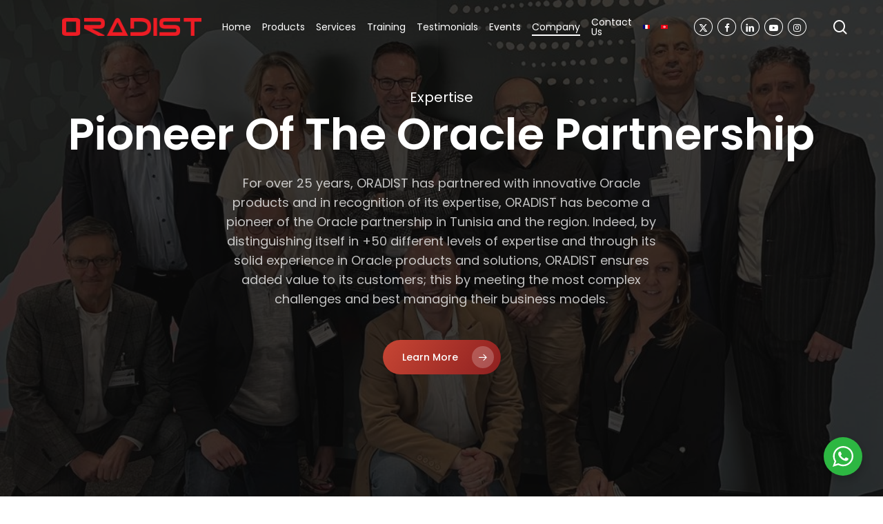

--- FILE ---
content_type: text/html; charset=UTF-8
request_url: https://en.oradist.com.tn/oracle-partnership/
body_size: 19772
content:
<!doctype html>
<html lang="en-US" class="no-js">
<head>
	<meta charset="UTF-8">
	<meta name="viewport" content="width=device-width, initial-scale=1, maximum-scale=1, user-scalable=0" /><title>Oracle Partnership &#8211; Oradist</title>
<meta name='robots' content='max-image-preview:large' />
	<style>img:is([sizes="auto" i], [sizes^="auto," i]) { contain-intrinsic-size: 3000px 1500px }</style>
	<link rel='dns-prefetch' href='//fonts.googleapis.com' />
<link rel="preload" href="https://en.oradist.com.tn/wp-content/themes/salient/css/fonts/icomoon.woff?v=1.6" as="font" type="font/woff" crossorigin="anonymous"><link rel='stylesheet' id='nta-css-popup-css' href='https://en.oradist.com.tn/wp-content/plugins/whatsapp-for-wordpress/assets/dist/css/style.css?ver=6.8.3' type='text/css' media='all' />
<style id='global-styles-inline-css' type='text/css'>
:root{--wp--preset--aspect-ratio--square: 1;--wp--preset--aspect-ratio--4-3: 4/3;--wp--preset--aspect-ratio--3-4: 3/4;--wp--preset--aspect-ratio--3-2: 3/2;--wp--preset--aspect-ratio--2-3: 2/3;--wp--preset--aspect-ratio--16-9: 16/9;--wp--preset--aspect-ratio--9-16: 9/16;--wp--preset--color--black: #000000;--wp--preset--color--cyan-bluish-gray: #abb8c3;--wp--preset--color--white: #ffffff;--wp--preset--color--pale-pink: #f78da7;--wp--preset--color--vivid-red: #cf2e2e;--wp--preset--color--luminous-vivid-orange: #ff6900;--wp--preset--color--luminous-vivid-amber: #fcb900;--wp--preset--color--light-green-cyan: #7bdcb5;--wp--preset--color--vivid-green-cyan: #00d084;--wp--preset--color--pale-cyan-blue: #8ed1fc;--wp--preset--color--vivid-cyan-blue: #0693e3;--wp--preset--color--vivid-purple: #9b51e0;--wp--preset--gradient--vivid-cyan-blue-to-vivid-purple: linear-gradient(135deg,rgba(6,147,227,1) 0%,rgb(155,81,224) 100%);--wp--preset--gradient--light-green-cyan-to-vivid-green-cyan: linear-gradient(135deg,rgb(122,220,180) 0%,rgb(0,208,130) 100%);--wp--preset--gradient--luminous-vivid-amber-to-luminous-vivid-orange: linear-gradient(135deg,rgba(252,185,0,1) 0%,rgba(255,105,0,1) 100%);--wp--preset--gradient--luminous-vivid-orange-to-vivid-red: linear-gradient(135deg,rgba(255,105,0,1) 0%,rgb(207,46,46) 100%);--wp--preset--gradient--very-light-gray-to-cyan-bluish-gray: linear-gradient(135deg,rgb(238,238,238) 0%,rgb(169,184,195) 100%);--wp--preset--gradient--cool-to-warm-spectrum: linear-gradient(135deg,rgb(74,234,220) 0%,rgb(151,120,209) 20%,rgb(207,42,186) 40%,rgb(238,44,130) 60%,rgb(251,105,98) 80%,rgb(254,248,76) 100%);--wp--preset--gradient--blush-light-purple: linear-gradient(135deg,rgb(255,206,236) 0%,rgb(152,150,240) 100%);--wp--preset--gradient--blush-bordeaux: linear-gradient(135deg,rgb(254,205,165) 0%,rgb(254,45,45) 50%,rgb(107,0,62) 100%);--wp--preset--gradient--luminous-dusk: linear-gradient(135deg,rgb(255,203,112) 0%,rgb(199,81,192) 50%,rgb(65,88,208) 100%);--wp--preset--gradient--pale-ocean: linear-gradient(135deg,rgb(255,245,203) 0%,rgb(182,227,212) 50%,rgb(51,167,181) 100%);--wp--preset--gradient--electric-grass: linear-gradient(135deg,rgb(202,248,128) 0%,rgb(113,206,126) 100%);--wp--preset--gradient--midnight: linear-gradient(135deg,rgb(2,3,129) 0%,rgb(40,116,252) 100%);--wp--preset--font-size--small: 13px;--wp--preset--font-size--medium: 20px;--wp--preset--font-size--large: 36px;--wp--preset--font-size--x-large: 42px;--wp--preset--spacing--20: 0.44rem;--wp--preset--spacing--30: 0.67rem;--wp--preset--spacing--40: 1rem;--wp--preset--spacing--50: 1.5rem;--wp--preset--spacing--60: 2.25rem;--wp--preset--spacing--70: 3.38rem;--wp--preset--spacing--80: 5.06rem;--wp--preset--shadow--natural: 6px 6px 9px rgba(0, 0, 0, 0.2);--wp--preset--shadow--deep: 12px 12px 50px rgba(0, 0, 0, 0.4);--wp--preset--shadow--sharp: 6px 6px 0px rgba(0, 0, 0, 0.2);--wp--preset--shadow--outlined: 6px 6px 0px -3px rgba(255, 255, 255, 1), 6px 6px rgba(0, 0, 0, 1);--wp--preset--shadow--crisp: 6px 6px 0px rgba(0, 0, 0, 1);}:root { --wp--style--global--content-size: 1300px;--wp--style--global--wide-size: 1300px; }:where(body) { margin: 0; }.wp-site-blocks > .alignleft { float: left; margin-right: 2em; }.wp-site-blocks > .alignright { float: right; margin-left: 2em; }.wp-site-blocks > .aligncenter { justify-content: center; margin-left: auto; margin-right: auto; }:where(.is-layout-flex){gap: 0.5em;}:where(.is-layout-grid){gap: 0.5em;}.is-layout-flow > .alignleft{float: left;margin-inline-start: 0;margin-inline-end: 2em;}.is-layout-flow > .alignright{float: right;margin-inline-start: 2em;margin-inline-end: 0;}.is-layout-flow > .aligncenter{margin-left: auto !important;margin-right: auto !important;}.is-layout-constrained > .alignleft{float: left;margin-inline-start: 0;margin-inline-end: 2em;}.is-layout-constrained > .alignright{float: right;margin-inline-start: 2em;margin-inline-end: 0;}.is-layout-constrained > .aligncenter{margin-left: auto !important;margin-right: auto !important;}.is-layout-constrained > :where(:not(.alignleft):not(.alignright):not(.alignfull)){max-width: var(--wp--style--global--content-size);margin-left: auto !important;margin-right: auto !important;}.is-layout-constrained > .alignwide{max-width: var(--wp--style--global--wide-size);}body .is-layout-flex{display: flex;}.is-layout-flex{flex-wrap: wrap;align-items: center;}.is-layout-flex > :is(*, div){margin: 0;}body .is-layout-grid{display: grid;}.is-layout-grid > :is(*, div){margin: 0;}body{padding-top: 0px;padding-right: 0px;padding-bottom: 0px;padding-left: 0px;}:root :where(.wp-element-button, .wp-block-button__link){background-color: #32373c;border-width: 0;color: #fff;font-family: inherit;font-size: inherit;line-height: inherit;padding: calc(0.667em + 2px) calc(1.333em + 2px);text-decoration: none;}.has-black-color{color: var(--wp--preset--color--black) !important;}.has-cyan-bluish-gray-color{color: var(--wp--preset--color--cyan-bluish-gray) !important;}.has-white-color{color: var(--wp--preset--color--white) !important;}.has-pale-pink-color{color: var(--wp--preset--color--pale-pink) !important;}.has-vivid-red-color{color: var(--wp--preset--color--vivid-red) !important;}.has-luminous-vivid-orange-color{color: var(--wp--preset--color--luminous-vivid-orange) !important;}.has-luminous-vivid-amber-color{color: var(--wp--preset--color--luminous-vivid-amber) !important;}.has-light-green-cyan-color{color: var(--wp--preset--color--light-green-cyan) !important;}.has-vivid-green-cyan-color{color: var(--wp--preset--color--vivid-green-cyan) !important;}.has-pale-cyan-blue-color{color: var(--wp--preset--color--pale-cyan-blue) !important;}.has-vivid-cyan-blue-color{color: var(--wp--preset--color--vivid-cyan-blue) !important;}.has-vivid-purple-color{color: var(--wp--preset--color--vivid-purple) !important;}.has-black-background-color{background-color: var(--wp--preset--color--black) !important;}.has-cyan-bluish-gray-background-color{background-color: var(--wp--preset--color--cyan-bluish-gray) !important;}.has-white-background-color{background-color: var(--wp--preset--color--white) !important;}.has-pale-pink-background-color{background-color: var(--wp--preset--color--pale-pink) !important;}.has-vivid-red-background-color{background-color: var(--wp--preset--color--vivid-red) !important;}.has-luminous-vivid-orange-background-color{background-color: var(--wp--preset--color--luminous-vivid-orange) !important;}.has-luminous-vivid-amber-background-color{background-color: var(--wp--preset--color--luminous-vivid-amber) !important;}.has-light-green-cyan-background-color{background-color: var(--wp--preset--color--light-green-cyan) !important;}.has-vivid-green-cyan-background-color{background-color: var(--wp--preset--color--vivid-green-cyan) !important;}.has-pale-cyan-blue-background-color{background-color: var(--wp--preset--color--pale-cyan-blue) !important;}.has-vivid-cyan-blue-background-color{background-color: var(--wp--preset--color--vivid-cyan-blue) !important;}.has-vivid-purple-background-color{background-color: var(--wp--preset--color--vivid-purple) !important;}.has-black-border-color{border-color: var(--wp--preset--color--black) !important;}.has-cyan-bluish-gray-border-color{border-color: var(--wp--preset--color--cyan-bluish-gray) !important;}.has-white-border-color{border-color: var(--wp--preset--color--white) !important;}.has-pale-pink-border-color{border-color: var(--wp--preset--color--pale-pink) !important;}.has-vivid-red-border-color{border-color: var(--wp--preset--color--vivid-red) !important;}.has-luminous-vivid-orange-border-color{border-color: var(--wp--preset--color--luminous-vivid-orange) !important;}.has-luminous-vivid-amber-border-color{border-color: var(--wp--preset--color--luminous-vivid-amber) !important;}.has-light-green-cyan-border-color{border-color: var(--wp--preset--color--light-green-cyan) !important;}.has-vivid-green-cyan-border-color{border-color: var(--wp--preset--color--vivid-green-cyan) !important;}.has-pale-cyan-blue-border-color{border-color: var(--wp--preset--color--pale-cyan-blue) !important;}.has-vivid-cyan-blue-border-color{border-color: var(--wp--preset--color--vivid-cyan-blue) !important;}.has-vivid-purple-border-color{border-color: var(--wp--preset--color--vivid-purple) !important;}.has-vivid-cyan-blue-to-vivid-purple-gradient-background{background: var(--wp--preset--gradient--vivid-cyan-blue-to-vivid-purple) !important;}.has-light-green-cyan-to-vivid-green-cyan-gradient-background{background: var(--wp--preset--gradient--light-green-cyan-to-vivid-green-cyan) !important;}.has-luminous-vivid-amber-to-luminous-vivid-orange-gradient-background{background: var(--wp--preset--gradient--luminous-vivid-amber-to-luminous-vivid-orange) !important;}.has-luminous-vivid-orange-to-vivid-red-gradient-background{background: var(--wp--preset--gradient--luminous-vivid-orange-to-vivid-red) !important;}.has-very-light-gray-to-cyan-bluish-gray-gradient-background{background: var(--wp--preset--gradient--very-light-gray-to-cyan-bluish-gray) !important;}.has-cool-to-warm-spectrum-gradient-background{background: var(--wp--preset--gradient--cool-to-warm-spectrum) !important;}.has-blush-light-purple-gradient-background{background: var(--wp--preset--gradient--blush-light-purple) !important;}.has-blush-bordeaux-gradient-background{background: var(--wp--preset--gradient--blush-bordeaux) !important;}.has-luminous-dusk-gradient-background{background: var(--wp--preset--gradient--luminous-dusk) !important;}.has-pale-ocean-gradient-background{background: var(--wp--preset--gradient--pale-ocean) !important;}.has-electric-grass-gradient-background{background: var(--wp--preset--gradient--electric-grass) !important;}.has-midnight-gradient-background{background: var(--wp--preset--gradient--midnight) !important;}.has-small-font-size{font-size: var(--wp--preset--font-size--small) !important;}.has-medium-font-size{font-size: var(--wp--preset--font-size--medium) !important;}.has-large-font-size{font-size: var(--wp--preset--font-size--large) !important;}.has-x-large-font-size{font-size: var(--wp--preset--font-size--x-large) !important;}
:where(.wp-block-post-template.is-layout-flex){gap: 1.25em;}:where(.wp-block-post-template.is-layout-grid){gap: 1.25em;}
:where(.wp-block-columns.is-layout-flex){gap: 2em;}:where(.wp-block-columns.is-layout-grid){gap: 2em;}
:root :where(.wp-block-pullquote){font-size: 1.5em;line-height: 1.6;}
</style>
<link rel='stylesheet' id='contact-form-7-css' href='https://en.oradist.com.tn/wp-content/plugins/contact-form-7/includes/css/styles.css?ver=5.7.6' type='text/css' media='all' />
<link rel='stylesheet' id='salient-grid-system-css' href='https://en.oradist.com.tn/wp-content/themes/salient/css/build/grid-system.css?ver=16.2.2' type='text/css' media='all' />
<link rel='stylesheet' id='main-styles-css' href='https://en.oradist.com.tn/wp-content/themes/salient/css/build/style.css?ver=16.2.2' type='text/css' media='all' />
<style id='main-styles-inline-css' type='text/css'>
html body[data-header-resize="1"] .container-wrap, 
			html body[data-header-format="left-header"][data-header-resize="0"] .container-wrap, 
			html body[data-header-resize="0"] .container-wrap, 
			body[data-header-format="left-header"][data-header-resize="0"] .container-wrap { 
				padding-top: 0; 
			} 
			.main-content > .row > #breadcrumbs.yoast { 
				padding: 20px 0; 
			}
</style>
<link rel='stylesheet' id='nectar-element-icon-list-css' href='https://en.oradist.com.tn/wp-content/themes/salient/css/build/elements/element-icon-list.css?ver=16.2.2' type='text/css' media='all' />
<link rel='stylesheet' id='nectar-element-tabbed-section-css' href='https://en.oradist.com.tn/wp-content/themes/salient/css/build/elements/element-tabbed-section.css?ver=16.2.2' type='text/css' media='all' />
<link rel='stylesheet' id='nectar-element-cascading-images-css' href='https://en.oradist.com.tn/wp-content/themes/salient/css/build/elements/element-cascading-images.css?ver=16.2.2' type='text/css' media='all' />
<link rel='stylesheet' id='nectar-element-fancy-unordered-list-css' href='https://en.oradist.com.tn/wp-content/themes/salient/css/build/elements/element-fancy-unordered-list.css?ver=16.2.2' type='text/css' media='all' />
<link rel='stylesheet' id='nectar-element-icon-with-text-css' href='https://en.oradist.com.tn/wp-content/themes/salient/css/build/elements/element-icon-with-text.css?ver=16.2.2' type='text/css' media='all' />
<link rel='stylesheet' id='nectar-cf7-css' href='https://en.oradist.com.tn/wp-content/themes/salient/css/build/third-party/cf7.css?ver=16.2.2' type='text/css' media='all' />
<link rel='stylesheet' id='nectar_default_font_open_sans-css' href='https://fonts.googleapis.com/css?family=Open+Sans%3A300%2C400%2C600%2C700&#038;subset=latin%2Clatin-ext&#038;display=swap' type='text/css' media='all' />
<link rel='stylesheet' id='responsive-css' href='https://en.oradist.com.tn/wp-content/themes/salient/css/build/responsive.css?ver=16.2.2' type='text/css' media='all' />
<link rel='stylesheet' id='skin-material-css' href='https://en.oradist.com.tn/wp-content/themes/salient/css/build/skin-material.css?ver=16.2.2' type='text/css' media='all' />
<link rel='stylesheet' id='salient-wp-menu-dynamic-css' href='https://en.oradist.com.tn/wp-content/uploads/salient/menu-dynamic.css?ver=46279' type='text/css' media='all' />
<link rel='stylesheet' id='nectar-widget-posts-css' href='https://en.oradist.com.tn/wp-content/themes/salient/css/build/elements/widget-nectar-posts.css?ver=16.2.2' type='text/css' media='all' />
<link rel='stylesheet' id='js_composer_front-css' href='https://en.oradist.com.tn/wp-content/plugins/js_composer_salient/assets/css/js_composer.min.css?ver=6.7.1' type='text/css' media='all' />
<link rel='stylesheet' id='dynamic-css-css' href='https://en.oradist.com.tn/wp-content/themes/salient/css/salient-dynamic-styles.css?ver=75553' type='text/css' media='all' />
<style id='dynamic-css-inline-css' type='text/css'>
.no-rgba #header-space{display:none;}@media only screen and (max-width:999px){body #header-space[data-header-mobile-fixed="1"]{display:none;}#header-outer[data-mobile-fixed="false"]{position:absolute;}}@media only screen and (max-width:999px){body:not(.nectar-no-flex-height) #header-space[data-secondary-header-display="full"]:not([data-header-mobile-fixed="false"]){display:block!important;margin-bottom:-50px;}#header-space[data-secondary-header-display="full"][data-header-mobile-fixed="false"]{display:none;}}@media only screen and (min-width:1000px){#header-space{display:none;}.nectar-slider-wrap.first-section,.parallax_slider_outer.first-section,.full-width-content.first-section,.parallax_slider_outer.first-section .swiper-slide .content,.nectar-slider-wrap.first-section .swiper-slide .content,#page-header-bg,.nder-page-header,#page-header-wrap,.full-width-section.first-section{margin-top:0!important;}body #page-header-bg,body #page-header-wrap{height:78px;}body #search-outer{z-index:100000;}}@media only screen and (min-width:1000px){#page-header-wrap.fullscreen-header,#page-header-wrap.fullscreen-header #page-header-bg,html:not(.nectar-box-roll-loaded) .nectar-box-roll > #page-header-bg.fullscreen-header,.nectar_fullscreen_zoom_recent_projects,#nectar_fullscreen_rows:not(.afterLoaded) > div{height:100vh;}.wpb_row.vc_row-o-full-height.top-level,.wpb_row.vc_row-o-full-height.top-level > .col.span_12{min-height:100vh;}#page-header-bg[data-alignment-v="middle"] .span_6 .inner-wrap,#page-header-bg[data-alignment-v="top"] .span_6 .inner-wrap,.blog-archive-header.color-bg .container{padding-top:77px;}#page-header-wrap.container #page-header-bg .span_6 .inner-wrap{padding-top:0;}.nectar-slider-wrap[data-fullscreen="true"]:not(.loaded),.nectar-slider-wrap[data-fullscreen="true"]:not(.loaded) .swiper-container{height:calc(100vh + 2px)!important;}.admin-bar .nectar-slider-wrap[data-fullscreen="true"]:not(.loaded),.admin-bar .nectar-slider-wrap[data-fullscreen="true"]:not(.loaded) .swiper-container{height:calc(100vh - 30px)!important;}}@media only screen and (max-width:999px){#page-header-bg[data-alignment-v="middle"]:not(.fullscreen-header) .span_6 .inner-wrap,#page-header-bg[data-alignment-v="top"] .span_6 .inner-wrap,.blog-archive-header.color-bg .container{padding-top:54px;}.vc_row.top-level.full-width-section:not(.full-width-ns) > .span_12,#page-header-bg[data-alignment-v="bottom"] .span_6 .inner-wrap{padding-top:24px;}}@media only screen and (max-width:690px){.vc_row.top-level.full-width-section:not(.full-width-ns) > .span_12{padding-top:54px;}.vc_row.top-level.full-width-content .nectar-recent-posts-single_featured .recent-post-container > .inner-wrap{padding-top:24px;}}@media only screen and (max-width:999px){.full-width-ns .nectar-slider-wrap .swiper-slide[data-y-pos="middle"] .content,.full-width-ns .nectar-slider-wrap .swiper-slide[data-y-pos="top"] .content{padding-top:30px;}}@media only screen and (max-width:999px){.using-mobile-browser #nectar_fullscreen_rows:not(.afterLoaded):not([data-mobile-disable="on"]) > div{height:calc(100vh - 76px);}.using-mobile-browser .wpb_row.vc_row-o-full-height.top-level,.using-mobile-browser .wpb_row.vc_row-o-full-height.top-level > .col.span_12,[data-permanent-transparent="1"].using-mobile-browser .wpb_row.vc_row-o-full-height.top-level,[data-permanent-transparent="1"].using-mobile-browser .wpb_row.vc_row-o-full-height.top-level > .col.span_12{min-height:calc(100vh - 76px);}html:not(.nectar-box-roll-loaded) .nectar-box-roll > #page-header-bg.fullscreen-header,.nectar_fullscreen_zoom_recent_projects,.nectar-slider-wrap[data-fullscreen="true"]:not(.loaded),.nectar-slider-wrap[data-fullscreen="true"]:not(.loaded) .swiper-container,#nectar_fullscreen_rows:not(.afterLoaded):not([data-mobile-disable="on"]) > div{height:calc(100vh - 1px);}.wpb_row.vc_row-o-full-height.top-level,.wpb_row.vc_row-o-full-height.top-level > .col.span_12{min-height:calc(100vh - 1px);}body[data-transparent-header="false"] #ajax-content-wrap.no-scroll{min-height:calc(100vh - 1px);height:calc(100vh - 1px);}}#nectar_fullscreen_rows{background-color:transparent;}.col.padding-5-percent > .vc_column-inner,.col.padding-5-percent > .n-sticky > .vc_column-inner{padding:calc(600px * 0.06);}@media only screen and (max-width:690px){.col.padding-5-percent > .vc_column-inner,.col.padding-5-percent > .n-sticky > .vc_column-inner{padding:calc(100vw * 0.06);}}@media only screen and (min-width:1000px){.col.padding-5-percent > .vc_column-inner,.col.padding-5-percent > .n-sticky > .vc_column-inner{padding:calc((100vw - 180px) * 0.05);}.column_container:not(.vc_col-sm-12) .col.padding-5-percent > .vc_column-inner{padding:calc((100vw - 180px) * 0.025);}}@media only screen and (min-width:1425px){.col.padding-5-percent > .vc_column-inner{padding:calc(1245px * 0.05);}.column_container:not(.vc_col-sm-12) .col.padding-5-percent > .vc_column-inner{padding:calc(1245px * 0.025);}}.full-width-content .col.padding-5-percent > .vc_column-inner{padding:calc(100vw * 0.05);}@media only screen and (max-width:999px){.full-width-content .col.padding-5-percent > .vc_column-inner{padding:calc(100vw * 0.06);}}@media only screen and (min-width:1000px){.full-width-content .column_container:not(.vc_col-sm-12) .col.padding-5-percent > .vc_column-inner{padding:calc(100vw * 0.025);}}.col.padding-1-percent > .vc_column-inner,.col.padding-1-percent > .n-sticky > .vc_column-inner{padding:calc(600px * 0.01);}@media only screen and (max-width:690px){.col.padding-1-percent > .vc_column-inner,.col.padding-1-percent > .n-sticky > .vc_column-inner{padding:calc(100vw * 0.01);}}@media only screen and (min-width:1000px){.col.padding-1-percent > .vc_column-inner,.col.padding-1-percent > .n-sticky > .vc_column-inner{padding:calc((100vw - 180px) * 0.01);}.column_container:not(.vc_col-sm-12) .col.padding-1-percent > .vc_column-inner{padding:calc((100vw - 180px) * 0.005);}}@media only screen and (min-width:1425px){.col.padding-1-percent > .vc_column-inner{padding:calc(1245px * 0.01);}.column_container:not(.vc_col-sm-12) .col.padding-1-percent > .vc_column-inner{padding:calc(1245px * 0.005);}}.full-width-content .col.padding-1-percent > .vc_column-inner{padding:calc(100vw * 0.01);}@media only screen and (max-width:999px){.full-width-content .col.padding-1-percent > .vc_column-inner{padding:calc(100vw * 0.01);}}@media only screen and (min-width:1000px){.full-width-content .column_container:not(.vc_col-sm-12) .col.padding-1-percent > .vc_column-inner{padding:calc(100vw * 0.005);}}#ajax-content-wrap .col[data-padding-pos="left-right"] > .vc_column-inner,#ajax-content-wrap .col[data-padding-pos="left-right"] > .n-sticky > .vc_column-inner{padding-top:0;padding-bottom:0}.col.padding-6-percent > .vc_column-inner,.col.padding-6-percent > .n-sticky > .vc_column-inner{padding:calc(600px * 0.06);}@media only screen and (max-width:690px){.col.padding-6-percent > .vc_column-inner,.col.padding-6-percent > .n-sticky > .vc_column-inner{padding:calc(100vw * 0.06);}}@media only screen and (min-width:1000px){.col.padding-6-percent > .vc_column-inner,.col.padding-6-percent > .n-sticky > .vc_column-inner{padding:calc((100vw - 180px) * 0.06);}.column_container:not(.vc_col-sm-12) .col.padding-6-percent > .vc_column-inner{padding:calc((100vw - 180px) * 0.03);}}@media only screen and (min-width:1425px){.col.padding-6-percent > .vc_column-inner{padding:calc(1245px * 0.06);}.column_container:not(.vc_col-sm-12) .col.padding-6-percent > .vc_column-inner{padding:calc(1245px * 0.03);}}.full-width-content .col.padding-6-percent > .vc_column-inner{padding:calc(100vw * 0.06);}@media only screen and (max-width:999px){.full-width-content .col.padding-6-percent > .vc_column-inner{padding:calc(100vw * 0.06);}}@media only screen and (min-width:1000px){.full-width-content .column_container:not(.vc_col-sm-12) .col.padding-6-percent > .vc_column-inner{padding:calc(100vw * 0.03);}}body #ajax-content-wrap .col[data-padding-pos="right"] > .vc_column-inner,#ajax-content-wrap .col[data-padding-pos="right"] > .n-sticky > .vc_column-inner{padding-left:0;padding-top:0;padding-bottom:0}.col.padding-3-percent > .vc_column-inner,.col.padding-3-percent > .n-sticky > .vc_column-inner{padding:calc(600px * 0.03);}@media only screen and (max-width:690px){.col.padding-3-percent > .vc_column-inner,.col.padding-3-percent > .n-sticky > .vc_column-inner{padding:calc(100vw * 0.03);}}@media only screen and (min-width:1000px){.col.padding-3-percent > .vc_column-inner,.col.padding-3-percent > .n-sticky > .vc_column-inner{padding:calc((100vw - 180px) * 0.03);}.column_container:not(.vc_col-sm-12) .col.padding-3-percent > .vc_column-inner{padding:calc((100vw - 180px) * 0.015);}}@media only screen and (min-width:1425px){.col.padding-3-percent > .vc_column-inner{padding:calc(1245px * 0.03);}.column_container:not(.vc_col-sm-12) .col.padding-3-percent > .vc_column-inner{padding:calc(1245px * 0.015);}}.full-width-content .col.padding-3-percent > .vc_column-inner{padding:calc(100vw * 0.03);}@media only screen and (max-width:999px){.full-width-content .col.padding-3-percent > .vc_column-inner{padding:calc(100vw * 0.03);}}@media only screen and (min-width:1000px){.full-width-content .column_container:not(.vc_col-sm-12) .col.padding-3-percent > .vc_column-inner{padding:calc(100vw * 0.015);}}.nectar-icon-list[data-icon-color="extra-color-gradient-1"] .list-icon-holder[data-icon_type="numerical"] span{color:#c74634;background:linear-gradient(to bottom right,#c74634,#8e2020);-webkit-background-clip:text;-webkit-text-fill-color:transparent;background-clip:text;display:inline-block;}body .row .tabbed >div:first-of-type{display:block;opacity:1;visibility:visible;position:relative;left:0;}.tabbed[data-style*="material"][data-color-scheme="extra-color-gradient-1"] ul li a:before{background:#8e2020;background:linear-gradient(to bottom right,#c74634,#8e2020);}.tabbed[data-style*="material"][data-color-scheme="extra-color-gradient-1"] ul:after{background-color:#8e2020;}.tabbed[data-style*="material"][data-color-scheme="extra-color-gradient-1"] ul li .active-tab:after{box-shadow:0 18px 50px #8e2020;}.tabbed[data-style*="material"] .wpb_tabs_nav li i{transition:none;}.tabbed[data-style*="material"] .wpb_tabs_nav li i,.tabbed[data-style*="material"] .wpb_tabs_nav li svg{display:block;text-align:center;margin:0 0 8px 0;font-size:32px;}.tabbed[data-style*="material"] .wpb_tabs_nav{margin-bottom:65px;}.tabbed[data-style*="material"] .wpb_tabs_nav li{float:none;display:inline-block;}.tabbed[data-style*="material"] .wpb_tabs_nav:after,.tabbed[data-style*="material"][data-color-scheme="extra-color-gradient-1"] .wpb_tabs_nav li a:before,.tabbed[data-style*="material"][data-color-scheme="extra-color-gradient-2"] .wpb_tabs_nav li a:before{background-color:#000;display:block;left:0;width:100%;position:absolute;content:"";height:1px;opacity:0.25;visibility:visible;}.tabbed[data-style*="material"] ul:after{opacity:0.3;}.tabbed[data-style*="material"][data-color-scheme="extra-color-gradient-1"] .wpb_tabs_nav li a,.tabbed[data-style*="material"][data-color-scheme="extra-color-gradient-2"] .wpb_tabs_nav li a,.tabbed[data-style*="material"][data-color-scheme="extra-color-gradient-1"] .wpb_tabs_nav li .active-tab,.tabbed[data-style*="material"][data-color-scheme="extra-color-gradient-2"] .wpb_tabs_nav li .active-tab{background-color:transparent;}.tabbed[data-style*="material"][data-color-scheme="extra-color-gradient-1"] .wpb_tabs_nav li a:before,.tabbed[data-style*="material"][data-color-scheme="extra-color-gradient-2"] .wpb_tabs_nav li a:before{height:100%;top:0;opacity:0;transition:all 0.3s cubic-bezier(0.12,0.75,0.4,1);z-index:-1;border-radius:5px 5px 0 0;}.tabbed[data-style*="material"][data-color-scheme="extra-color-gradient-1"] ul li .active-tab:before,.tabbed[data-style*="material"][data-color-scheme="extra-color-gradient-2"] ul li .active-tab:before{opacity:1;}.tabbed[data-style*="material"][data-full-width-line="true"] .wpb_tabs_nav:after{left:50%;right:50%;margin-left:-50vw;margin-right:-50vw;width:100vw;}.tabbed[data-style*="material"] .wpb_tabs_nav li i,.tabbed[data-style*="material"] .wpb_tabs_nav li svg{font-size:22px;margin-top:7px;line-height:22px;height:auto;margin-bottom:5px;width:auto;}.tabbed[data-style*="material"] .wpb_tabs_nav li a:not(.active-tab):hover,body .tabbed[data-style*="material"][data-color-scheme] .wpb_tabs_nav li a:not(.active-tab):hover{color:#000;}.tabbed[data-style*="material"] .wpb_tabs_nav li a:not(.active-tab):hover svg{fill:#000;}.tabbed[data-style*="material"] .wpb_tabs_nav li .active-tab:after{opacity:0.3;}.tabbed[data-style*="material"] .wpb_tabs_nav li a:after{transition:all 0.3s cubic-bezier(0.12,0.75,0.4,1);opacity:0.3;display:block;content:"";width:92%;height:92%;top:4%;left:4%;z-index:-2;position:absolute;}.tabbed[data-style*="material"] .wpb_tabs_nav li svg{margin:0 auto}.span_12.light .tabbed[data-style*="material"] >ul li a:not(.active-tab){color:rgba(255,255,255,0.7);}.span_12.light .tabbed[data-style*="material"] >ul li a:hover{color:rgba(255,255,255,1);}.tabbed[data-icon-size="30"][data-style*="material"] .wpb_tabs_nav li i,.tabbed[data-icon-size="32"][data-style*="material"] .wpb_tabs_nav li i,.tabbed[data-icon-size="34"][data-style*="material"] .wpb_tabs_nav li i,.tabbed[data-icon-size="36"][data-style*="material"] .wpb_tabs_nav li i,.tabbed[data-icon-size="30"][data-style*="material"] .wpb_tabs_nav li svg,.tabbed[data-icon-size="32"][data-style*="material"] .wpb_tabs_nav li svg,.tabbed[data-icon-size="34"][data-style*="material"] .wpb_tabs_nav li svg,.tabbed[data-icon-size="36"][data-style*="material"] .wpb_tabs_nav li svg{margin-top:10px;margin-bottom:10px;}.tabbed[data-style="material"] .wpb_tabs_nav li a{transition:all 0.3s cubic-bezier(0.12,0.75,0.4,1);padding-top:13px;padding-bottom:13px;border:none;border-radius:5px 5px 0 0;}.tabbed[data-style="material"] >ul li a:not(.active-tab){background-color:transparent;}@media only screen and (max-width :690px){.tabbed[data-style*="material"] ul:after{display:none;}.tabbed[data-style="material"] .wpb_tabs_nav li a,.tabbed[data-style="material"] .wpb_tabs_nav li{display:block;text-align:center;}.tabbed[data-style="material"] ul li a,.tabbed[data-style*="material"][data-color-scheme="extra-color-gradient-1"] ul li a:before,.tabbed[data-style*="material"][data-color-scheme="extra-color-gradient-2"] ul li a:before{border-radius:5px;}}.iconsmind-Sync-Cloud:before{content:"\f09d"}.iconsmind-Geo3-Star:before{content:"\ecbf"}@media only screen and (max-width:999px){body .vc_row-fluid:not(.full-width-content) > .span_12 .vc_col-sm-2:not(:last-child):not([class*="vc_col-xs-"]){margin-bottom:25px;}}@media only screen and (min-width :691px) and (max-width :999px){body .vc_col-sm-2{width:31.2%;margin-left:3.1%;}body .full-width-content .vc_col-sm-2{width:33.3%;margin-left:0;}.vc_row-fluid .vc_col-sm-2[class*="vc_col-sm-"]:first-child:not([class*="offset"]),.vc_row-fluid .vc_col-sm-2[class*="vc_col-sm-"]:nth-child(3n+4):not([class*="offset"]){margin-left:0;}}@media only screen and (max-width :690px){body .vc_row-fluid .vc_col-sm-2:not([class*="vc_col-xs"]),body .vc_row-fluid.full-width-content .vc_col-sm-2:not([class*="vc_col-xs"]){width:50%;}.vc_row-fluid .vc_col-sm-2[class*="vc_col-sm-"]:first-child:not([class*="offset"]),.vc_row-fluid .vc_col-sm-2[class*="vc_col-sm-"]:nth-child(2n+3):not([class*="offset"]){margin-left:0;}}#ajax-content-wrap .vc_row.left_padding_3pct .row_col_wrap_12,.nectar-global-section .vc_row.left_padding_3pct .row_col_wrap_12{padding-left:3%;}#ajax-content-wrap .vc_row.right_padding_2pct .row_col_wrap_12,.nectar-global-section .vc_row.right_padding_2pct .row_col_wrap_12{padding-right:2%;}@media only screen and (max-width:999px){body .vc_row-fluid:not(.full-width-content) > .span_12 .vc_col-sm-2:not(:last-child):not([class*="vc_col-xs-"]){margin-bottom:25px;}}@media only screen and (min-width :691px) and (max-width :999px){body .vc_col-sm-2{width:31.2%;margin-left:3.1%;}body .full-width-content .vc_col-sm-2{width:33.3%;margin-left:0;}.vc_row-fluid .vc_col-sm-2[class*="vc_col-sm-"]:first-child:not([class*="offset"]),.vc_row-fluid .vc_col-sm-2[class*="vc_col-sm-"]:nth-child(3n+4):not([class*="offset"]){margin-left:0;}}@media only screen and (max-width :690px){body .vc_row-fluid .vc_col-sm-2:not([class*="vc_col-xs"]),body .vc_row-fluid.full-width-content .vc_col-sm-2:not([class*="vc_col-xs"]){width:50%;}.vc_row-fluid .vc_col-sm-2[class*="vc_col-sm-"]:first-child:not([class*="offset"]),.vc_row-fluid .vc_col-sm-2[class*="vc_col-sm-"]:nth-child(2n+3):not([class*="offset"]){margin-left:0;}}@media only screen and (max-width:999px){.vc_row.bottom_padding_tablet_10pct{padding-bottom:10%!important;}}@media only screen and (max-width:999px){.vc_row.top_padding_tablet_20pct{padding-top:20%!important;}}.screen-reader-text,.nectar-skip-to-content:not(:focus){border:0;clip:rect(1px,1px,1px,1px);clip-path:inset(50%);height:1px;margin:-1px;overflow:hidden;padding:0;position:absolute!important;width:1px;word-wrap:normal!important;}.row .col img:not([srcset]){width:auto;}.row .col img.img-with-animation.nectar-lazy:not([srcset]){width:100%;}
/*.comments-section { display: none!important;} */

.grav-wrap .text {   text-transform: capitalize!important;}
span.meta-comment-count { display: none!important;}
div#author-bio { display: none!important;}

#header-outer:not(.transparent) {
    -webkit-backdrop-filter: blur(12px)!important;
    backdrop-filter: blur(12px)!important;}
    

/*div#copyright { display: none!important;}*/

/******** code css reseaux  sociaux ****************/
 body.material #header-outer #social-in-menu i {
    font-size: 13px;
    width: 25px;
    top: 0;}
    
    li#social-in-menu a {
    border-radius: 50%!important;}
    
 .nectar li#social-in-menu a {
    border: 2px solid #fff;}
    
 .dark-slide li#social-in-menu a {
    border: 2px solid #000!important;}


#header-outer[data-lhe=animated_underline] #top nav>ul>#social-in-menu>a{margin-right: 7px;}

.titre-footer div h4 {   font-size: 19px!important;}

/**************/


.row .col .iwithtext .iwt-icon img:not([srcset]) {
    width: 20px;
}

.gergia-text{
    font-size: 27px;
    color: #000000;
    font-family: 'georgia';
    font-weight: 400;
    line-height: 35px;
    text-align: center;}
    
li#social-in-menu {list-style: none;}
.wpb_wrapper>div {
    margin-bottom: 15px!important;
}
#social-in-menu>a {
    border: 1px solid #fff;
    color: #fff;
    padding: 10px 10px 8px 13px;
    margin-right: 7px;
}

/***** copyright  *********/

div#copyright {  text-transform: capitalize;}

#footer-outer #copyright[data-layout="centered"] {
    padding: 10px 0!important;}

div#text-4 { display: none!important;}
/*************/




/********* Code css versio mobile *******/

 @media only screen and (min-width: 1px) and (max-width: 999px) 
 
 {
     
h1.ns-heading-el { font-size: 53px!important;}
.vesion-mobile div h1 {   line-height: 44px; font-size: 42px!important;}
    
}

li#menu-item-11912 a span {
    display: none;
}
li#menu-item-11950 a span {
    display: none;
}
</style>
<link rel='stylesheet' id='redux-google-fonts-salient_redux-css' href='https://fonts.googleapis.com/css?family=Roboto%3A700%7CPoppins%3A400%2C500%2C700%2C600%7CNunito%3A400italic%2C700%7CMontserrat%3A500&#038;subset=latin&#038;display=swap&#038;ver=6.8.3' type='text/css' media='all' />
<link rel="https://api.w.org/" href="https://en.oradist.com.tn/wp-json/" /><link rel="alternate" title="JSON" type="application/json" href="https://en.oradist.com.tn/wp-json/wp/v2/pages/8344" /><link rel="EditURI" type="application/rsd+xml" title="RSD" href="https://en.oradist.com.tn/xmlrpc.php?rsd" />
<meta name="generator" content="WordPress 6.8.3" />
<link rel="canonical" href="https://en.oradist.com.tn/oracle-partnership/" />
<link rel='shortlink' href='https://en.oradist.com.tn/?p=8344' />
<link rel="alternate" title="oEmbed (JSON)" type="application/json+oembed" href="https://en.oradist.com.tn/wp-json/oembed/1.0/embed?url=https%3A%2F%2Fen.oradist.com.tn%2Foracle-partnership%2F" />
<link rel="alternate" title="oEmbed (XML)" type="text/xml+oembed" href="https://en.oradist.com.tn/wp-json/oembed/1.0/embed?url=https%3A%2F%2Fen.oradist.com.tn%2Foracle-partnership%2F&#038;format=xml" />
<script type="text/javascript"> var root = document.getElementsByTagName( "html" )[0]; root.setAttribute( "class", "js" ); </script><style type="text/css">.recentcomments a{display:inline !important;padding:0 !important;margin:0 !important;}</style><meta name="generator" content="Powered by WPBakery Page Builder - drag and drop page builder for WordPress."/>
<meta name="generator" content="Powered by Slider Revolution 6.6.16 - responsive, Mobile-Friendly Slider Plugin for WordPress with comfortable drag and drop interface." />
<link rel="icon" href="https://en.oradist.com.tn/wp-content/uploads/2023/05/favicon-1.ico" sizes="32x32" />
<link rel="icon" href="https://en.oradist.com.tn/wp-content/uploads/2023/05/favicon-1.ico" sizes="192x192" />
<link rel="apple-touch-icon" href="https://en.oradist.com.tn/wp-content/uploads/2023/05/favicon-1.ico" />
<meta name="msapplication-TileImage" content="https://en.oradist.com.tn/wp-content/uploads/2023/05/favicon-1.ico" />
<script>function setREVStartSize(e){
			//window.requestAnimationFrame(function() {
				window.RSIW = window.RSIW===undefined ? window.innerWidth : window.RSIW;
				window.RSIH = window.RSIH===undefined ? window.innerHeight : window.RSIH;
				try {
					var pw = document.getElementById(e.c).parentNode.offsetWidth,
						newh;
					pw = pw===0 || isNaN(pw) || (e.l=="fullwidth" || e.layout=="fullwidth") ? window.RSIW : pw;
					e.tabw = e.tabw===undefined ? 0 : parseInt(e.tabw);
					e.thumbw = e.thumbw===undefined ? 0 : parseInt(e.thumbw);
					e.tabh = e.tabh===undefined ? 0 : parseInt(e.tabh);
					e.thumbh = e.thumbh===undefined ? 0 : parseInt(e.thumbh);
					e.tabhide = e.tabhide===undefined ? 0 : parseInt(e.tabhide);
					e.thumbhide = e.thumbhide===undefined ? 0 : parseInt(e.thumbhide);
					e.mh = e.mh===undefined || e.mh=="" || e.mh==="auto" ? 0 : parseInt(e.mh,0);
					if(e.layout==="fullscreen" || e.l==="fullscreen")
						newh = Math.max(e.mh,window.RSIH);
					else{
						e.gw = Array.isArray(e.gw) ? e.gw : [e.gw];
						for (var i in e.rl) if (e.gw[i]===undefined || e.gw[i]===0) e.gw[i] = e.gw[i-1];
						e.gh = e.el===undefined || e.el==="" || (Array.isArray(e.el) && e.el.length==0)? e.gh : e.el;
						e.gh = Array.isArray(e.gh) ? e.gh : [e.gh];
						for (var i in e.rl) if (e.gh[i]===undefined || e.gh[i]===0) e.gh[i] = e.gh[i-1];
											
						var nl = new Array(e.rl.length),
							ix = 0,
							sl;
						e.tabw = e.tabhide>=pw ? 0 : e.tabw;
						e.thumbw = e.thumbhide>=pw ? 0 : e.thumbw;
						e.tabh = e.tabhide>=pw ? 0 : e.tabh;
						e.thumbh = e.thumbhide>=pw ? 0 : e.thumbh;
						for (var i in e.rl) nl[i] = e.rl[i]<window.RSIW ? 0 : e.rl[i];
						sl = nl[0];
						for (var i in nl) if (sl>nl[i] && nl[i]>0) { sl = nl[i]; ix=i;}
						var m = pw>(e.gw[ix]+e.tabw+e.thumbw) ? 1 : (pw-(e.tabw+e.thumbw)) / (e.gw[ix]);
						newh =  (e.gh[ix] * m) + (e.tabh + e.thumbh);
					}
					var el = document.getElementById(e.c);
					if (el!==null && el) el.style.height = newh+"px";
					el = document.getElementById(e.c+"_wrapper");
					if (el!==null && el) {
						el.style.height = newh+"px";
						el.style.display = "block";
					}
				} catch(e){
					console.log("Failure at Presize of Slider:" + e)
				}
			//});
		  };</script>
<style type="text/css" data-type="vc_custom-css">.nectar-icon-list-item {margin-bottom: 20px!important;}</style><style type="text/css" data-type="vc_shortcodes-custom-css">.vc_custom_1700229111243{margin-bottom: -10px !important;}.vc_custom_1700229132946{padding-right: 5% !important;padding-left: 5% !important;}.vc_custom_1700229153011{margin-bottom: -10px !important;}.vc_custom_1683536425388{margin-bottom: 30px !important;}.vc_custom_1683536546547{margin-bottom: 30px !important;}.vc_custom_1700229239243{padding-bottom: 20px !important;}.vc_custom_1700229252659{margin-bottom: 50px !important;}.vc_custom_1700229317475{padding-bottom: 20px !important;}.vc_custom_1700229327483{padding-right: 10% !important;}</style><noscript><style> .wpb_animate_when_almost_visible { opacity: 1; }</style></noscript></head><body class="wp-singular page-template-default page page-id-8344 wp-theme-salient nectar-auto-lightbox material wpb-js-composer js-comp-ver-6.7.1 vc_responsive" data-footer-reveal="false" data-footer-reveal-shadow="none" data-header-format="default" data-body-border="off" data-boxed-style="" data-header-breakpoint="1000" data-dropdown-style="minimal" data-cae="easeInOutCubic" data-cad="1350" data-megamenu-width="full-width" data-aie="fade-in" data-ls="fancybox" data-apte="standard" data-hhun="0" data-fancy-form-rcs="default" data-form-style="default" data-form-submit="regular" data-is="minimal" data-button-style="rounded_shadow" data-user-account-button="false" data-flex-cols="true" data-col-gap="30px" data-header-inherit-rc="false" data-header-search="true" data-animated-anchors="true" data-ajax-transitions="false" data-full-width-header="false" data-slide-out-widget-area="true" data-slide-out-widget-area-style="slide-out-from-right" data-user-set-ocm="off" data-loading-animation="none" data-bg-header="true" data-responsive="1" data-ext-responsive="true" data-ext-padding="90" data-header-resize="1" data-header-color="custom" data-cart="false" data-remove-m-parallax="" data-remove-m-video-bgs="" data-m-animate="0" data-force-header-trans-color="light" data-smooth-scrolling="0" data-permanent-transparent="false" >
	
	<script type="text/javascript">
	 (function(window, document) {

		 if(navigator.userAgent.match(/(Android|iPod|iPhone|iPad|BlackBerry|IEMobile|Opera Mini)/)) {
			 document.body.className += " using-mobile-browser mobile ";
		 }
		 if(navigator.userAgent.match(/Mac/) && navigator.maxTouchPoints && navigator.maxTouchPoints > 2) {
			document.body.className += " using-ios-device ";
		}

		 if( !("ontouchstart" in window) ) {

			 var body = document.querySelector("body");
			 var winW = window.innerWidth;
			 var bodyW = body.clientWidth;

			 if (winW > bodyW + 4) {
				 body.setAttribute("style", "--scroll-bar-w: " + (winW - bodyW - 4) + "px");
			 } else {
				 body.setAttribute("style", "--scroll-bar-w: 0px");
			 }
		 }

	 })(window, document);
   </script><a href="#ajax-content-wrap" class="nectar-skip-to-content">Skip to main content</a><div class="ocm-effect-wrap"><div class="ocm-effect-wrap-inner">	
	<div id="header-space"  data-header-mobile-fixed='1'></div> 
	
		<div id="header-outer" data-has-menu="true" data-has-buttons="yes" data-header-button_style="hover_scale" data-using-pr-menu="false" data-mobile-fixed="1" data-ptnm="false" data-lhe="animated_underline" data-user-set-bg="#292523" data-format="default" data-permanent-transparent="false" data-megamenu-rt="1" data-remove-fixed="0" data-header-resize="1" data-cart="false" data-transparency-option="1" data-box-shadow="large" data-shrink-num="6" data-using-secondary="0" data-using-logo="1" data-logo-height="26" data-m-logo-height="24" data-padding="26" data-full-width="false" data-condense="false" data-transparent-header="true" data-transparent-shadow-helper="false" data-remove-border="true" class="transparent">
		
<div id="search-outer" class="nectar">
	<div id="search">
		<div class="container">
			 <div id="search-box">
				 <div class="inner-wrap">
					 <div class="col span_12">
						  <form role="search" action="https://en.oradist.com.tn/" method="GET">
														 <input type="text" name="s" id="s" value="" aria-label="Search" placeholder="Search" />
							 
						<span>Hit enter to search or ESC to close</span>
												</form>
					</div><!--/span_12-->
				</div><!--/inner-wrap-->
			 </div><!--/search-box-->
			 <div id="close"><a href="#"><span class="screen-reader-text">Close Search</span>
				<span class="close-wrap"> <span class="close-line close-line1"></span> <span class="close-line close-line2"></span> </span>				 </a></div>
		 </div><!--/container-->
	</div><!--/search-->
</div><!--/search-outer-->

<header id="top">
	<div class="container">
		<div class="row">
			<div class="col span_3">
								<a id="logo" href="https://en.oradist.com.tn" data-supplied-ml-starting-dark="false" data-supplied-ml-starting="false" data-supplied-ml="false" >
					<img class="stnd skip-lazy default-logo dark-version" width="0" height="0" alt="Oradist" src="https://en.oradist.com.tn/wp-content/uploads/2023/05/logo-oradist.svg" srcset="https://en.oradist.com.tn/wp-content/uploads/2023/05/logo-oradist.svg 1x, https://en.oradist.com.tn/wp-content/uploads/2023/05/logo-oradist.svg 2x" /><img class="starting-logo skip-lazy default-logo" width="241" height="31" alt="Oradist" src="https://en.oradist.com.tn/wp-content/uploads/2023/04/logo.png"  />				</a>
							</div><!--/span_3-->

			<div class="col span_9 col_last">
									<div class="nectar-mobile-only mobile-header"><div class="inner"></div></div>
									<a class="mobile-search" href="#searchbox"><span class="nectar-icon icon-salient-search" aria-hidden="true"></span><span class="screen-reader-text">search</span></a>
														<div class="slide-out-widget-area-toggle mobile-icon slide-out-from-right" data-custom-color="true" data-icon-animation="simple-transform">
						<div> <a href="#sidewidgetarea" role="button" aria-label="Navigation Menu" aria-expanded="false" class="closed">
							<span class="screen-reader-text">Menu</span><span aria-hidden="true"> <i class="lines-button x2"> <i class="lines"></i> </i> </span>
						</a></div>
					</div>
				
									<nav>
													<ul class="sf-menu">
								<li id="menu-item-7982" class="menu-item menu-item-type-post_type menu-item-object-page menu-item-home nectar-regular-menu-item menu-item-7982"><a href="https://en.oradist.com.tn/"><span class="menu-title-text">Home</span></a></li>
<li id="menu-item-7983" class="menu-item menu-item-type-custom menu-item-object-custom menu-item-has-children nectar-regular-menu-item menu-item-7983"><a href="#"><span class="menu-title-text">Products</span></a>
<ul class="sub-menu">
	<li id="menu-item-8404" class="menu-item menu-item-type-post_type menu-item-object-page nectar-regular-menu-item menu-item-8404"><a href="https://en.oradist.com.tn/oracle-database/"><span class="menu-title-text">Oracle Database</span></a></li>
	<li id="menu-item-8403" class="menu-item menu-item-type-post_type menu-item-object-page nectar-regular-menu-item menu-item-8403"><a href="https://en.oradist.com.tn/oracle-middleware/"><span class="menu-title-text">Oracle Middleware</span></a></li>
	<li id="menu-item-8401" class="menu-item menu-item-type-post_type menu-item-object-page nectar-regular-menu-item menu-item-8401"><a href="https://en.oradist.com.tn/oracle-applications/"><span class="menu-title-text">Oracle Applications</span></a></li>
	<li id="menu-item-8400" class="menu-item menu-item-type-post_type menu-item-object-page nectar-regular-menu-item menu-item-8400"><a href="https://en.oradist.com.tn/oracle-engineered-systems/"><span class="menu-title-text">Oracle Engineered Systems</span></a></li>
	<li id="menu-item-8399" class="menu-item menu-item-type-post_type menu-item-object-page nectar-regular-menu-item menu-item-8399"><a href="https://en.oradist.com.tn/oracle-cloud/"><span class="menu-title-text">Oracle Cloud</span></a></li>
	<li id="menu-item-8398" class="menu-item menu-item-type-post_type menu-item-object-page nectar-regular-menu-item menu-item-8398"><a href="https://en.oradist.com.tn/oracle-ia-machine-learning/"><span class="menu-title-text">Oracle IA &#038; Machine Learning</span></a></li>
</ul>
</li>
<li id="menu-item-7984" class="menu-item menu-item-type-custom menu-item-object-custom menu-item-has-children nectar-regular-menu-item menu-item-7984"><a href="#"><span class="menu-title-text">Services</span></a>
<ul class="sub-menu">
	<li id="menu-item-9366" class="menu-item menu-item-type-post_type menu-item-object-page nectar-regular-menu-item menu-item-9366"><a href="https://en.oradist.com.tn/support/"><span class="menu-title-text">Support</span></a></li>
	<li id="menu-item-9237" class="menu-item menu-item-type-post_type menu-item-object-page nectar-regular-menu-item menu-item-9237"><a href="https://en.oradist.com.tn/assistance/"><span class="menu-title-text">Assistance</span></a></li>
	<li id="menu-item-9412" class="menu-item menu-item-type-post_type menu-item-object-page nectar-regular-menu-item menu-item-9412"><a href="https://en.oradist.com.tn/implementation/"><span class="menu-title-text">Implementation</span></a></li>
	<li id="menu-item-9425" class="menu-item menu-item-type-post_type menu-item-object-page nectar-regular-menu-item menu-item-9425"><a href="https://en.oradist.com.tn/sales/"><span class="menu-title-text">Sales</span></a></li>
	<li id="menu-item-9426" class="menu-item menu-item-type-post_type menu-item-object-page nectar-regular-menu-item menu-item-9426"><a href="https://en.oradist.com.tn/training/"><span class="menu-title-text">Training</span></a></li>
</ul>
</li>
<li id="menu-item-8710" class="menu-item menu-item-type-custom menu-item-object-custom menu-item-has-children nectar-regular-menu-item menu-item-8710"><a href="#"><span class="menu-title-text">Training</span></a>
<ul class="sub-menu">
	<li id="menu-item-10303" class="menu-item menu-item-type-post_type menu-item-object-page nectar-regular-menu-item menu-item-10303"><a href="https://en.oradist.com.tn/about-training-2/"><span class="menu-title-text">About</span></a></li>
	<li id="menu-item-10084" class="menu-item menu-item-type-post_type menu-item-object-page nectar-regular-menu-item menu-item-10084"><a href="https://en.oradist.com.tn/formulas-training/"><span class="menu-title-text">Formulas</span></a></li>
	<li id="menu-item-10111" class="menu-item menu-item-type-post_type menu-item-object-page nectar-regular-menu-item menu-item-10111"><a href="https://en.oradist.com.tn/oracle-training/"><span class="menu-title-text">Oracle Training</span></a></li>
	<li id="menu-item-10114" class="menu-item menu-item-type-post_type menu-item-object-page nectar-regular-menu-item menu-item-10114"><a href="https://en.oradist.com.tn/oracle-certification/"><span class="menu-title-text">Oracle Certification</span></a></li>
</ul>
</li>
<li id="menu-item-9592" class="menu-item menu-item-type-custom menu-item-object-custom menu-item-has-children nectar-regular-menu-item menu-item-9592"><a href="#"><span class="menu-title-text">Testimonials</span></a>
<ul class="sub-menu">
	<li id="menu-item-10208" class="menu-item menu-item-type-post_type menu-item-object-page nectar-regular-menu-item menu-item-10208"><a href="https://en.oradist.com.tn/success-story/"><span class="menu-title-text">Success Story</span></a></li>
	<li id="menu-item-9296" class="menu-item menu-item-type-post_type menu-item-object-page nectar-regular-menu-item menu-item-9296"><a href="https://en.oradist.com.tn/tunisie-telecom/"><span class="menu-title-text">Tunisie Telecom</span></a></li>
	<li id="menu-item-9526" class="menu-item menu-item-type-post_type menu-item-object-page nectar-regular-menu-item menu-item-9526"><a href="https://en.oradist.com.tn/ooredoo/"><span class="menu-title-text">Ooredoo</span></a></li>
</ul>
</li>
<li id="menu-item-9922" class="menu-item menu-item-type-post_type menu-item-object-page menu-item-has-children nectar-regular-menu-item menu-item-9922"><a href="https://en.oradist.com.tn/events/"><span class="menu-title-text">Events</span></a>
<ul class="sub-menu">
	<li id="menu-item-10603" class="menu-item menu-item-type-post_type menu-item-object-page nectar-regular-menu-item menu-item-10603"><a href="https://en.oradist.com.tn/events/"><span class="menu-title-text">Historical</span></a></li>
	<li id="menu-item-11543" class="menu-item menu-item-type-post_type menu-item-object-page nectar-regular-menu-item menu-item-11543"><a href="https://en.oradist.com.tn/registration/"><span class="menu-title-text">Registration</span></a></li>
</ul>
</li>
<li id="menu-item-8339" class="menu-item menu-item-type-post_type menu-item-object-page current-menu-ancestor current-menu-parent current_page_parent current_page_ancestor menu-item-has-children nectar-regular-menu-item menu-item-8339"><a href="https://en.oradist.com.tn/company/"><span class="menu-title-text">Company</span></a>
<ul class="sub-menu">
	<li id="menu-item-8802" class="menu-item menu-item-type-post_type menu-item-object-page nectar-regular-menu-item menu-item-8802"><a href="https://en.oradist.com.tn/company/"><span class="menu-title-text">About Oradist</span></a></li>
	<li id="menu-item-8382" class="menu-item menu-item-type-post_type menu-item-object-page current-menu-item page_item page-item-8344 current_page_item nectar-regular-menu-item menu-item-8382"><a href="https://en.oradist.com.tn/oracle-partnership/" aria-current="page"><span class="menu-title-text">Oracle Partnership</span></a></li>
</ul>
</li>
<li id="menu-item-9888" class="menu-item menu-item-type-post_type menu-item-object-page nectar-regular-menu-item menu-item-9888"><a href="https://en.oradist.com.tn/contact-2/"><span class="menu-title-text">Contact Us</span></a></li>
<li id="menu-item-11912" class="menu-item menu-item-type-custom menu-item-object-custom nectar-regular-menu-item menu-item-has-icon menu-item-11912"><a href="https://oradist.com.tn"><img width="18" height="12" src="https://en.oradist.com.tn/wp-content/uploads/2023/12/fr.png" class="nectar-menu-icon-img" alt="" decoding="async" /><span class="menu-title-text">Fr</span><span class="nectar-menu-label nectar-pseudo-expand">Language</span></a></li>
<li id="menu-item-11950" class="menu-item menu-item-type-custom menu-item-object-custom nectar-regular-menu-item menu-item-has-icon menu-item-11950"><a href="https://ar.oradist.com.tn"><img width="18" height="12" src="https://en.oradist.com.tn/wp-content/uploads/2024/02/imgpsh_fullsize_anim-19.jpg" class="nectar-menu-icon-img" alt="" decoding="async" /><span class="menu-title-text">ar</span><span class="nectar-menu-label nectar-pseudo-expand">Language</span></a></li>
<li id="social-in-menu" class="button_social_group"><a target="_blank" rel="noopener" href="https://twitter.com/oradist"><span class="screen-reader-text">x-twitter</span><i class="icon-salient-x-twitter" aria-hidden="true"></i> </a><a target="_blank" rel="noopener" href="https://www.facebook.com/oradist"><span class="screen-reader-text">facebook</span><i class="fa fa-facebook" aria-hidden="true"></i> </a><a target="_blank" rel="noopener" href="https://www.linkedin.com/company/oradist/"><span class="screen-reader-text">linkedin</span><i class="fa fa-linkedin" aria-hidden="true"></i> </a><a target="_blank" rel="noopener" href="https://www.youtube.com/@oradistchannel"><span class="screen-reader-text">youtube</span><i class="fa fa-youtube-play" aria-hidden="true"></i> </a><a target="_blank" rel="noopener" href="https://www.instagram.com/oradist_tunisia"><span class="screen-reader-text">instagram</span><i class="fa fa-instagram" aria-hidden="true"></i> </a></li>							</ul>
													<ul class="buttons sf-menu" data-user-set-ocm="off">

								<li id="search-btn"><div><a href="#searchbox"><span class="icon-salient-search" aria-hidden="true"></span><span class="screen-reader-text">search</span></a></div> </li>
							</ul>
						
					</nav>

					
				</div><!--/span_9-->

				
			</div><!--/row-->
					</div><!--/container-->
	</header>		
	</div>
		<div id="ajax-content-wrap">
<div class="container-wrap">
	<div class="container main-content" role="main">
		<div class="row">
			
		<div id="fws_691a9e2e926ba"  data-column-margin="default" data-midnight="light" data-top-percent="10%" data-bottom-percent="10%"  class="wpb_row vc_row-fluid vc_row top-level full-width-section parallax_section"  style="padding-top: calc(100vw * 0.10); padding-bottom: calc(100vw * 0.10); "><div class="row-bg-wrap" data-bg-animation="none" data-bg-overlay="true"><div class="inner-wrap using-image"><div class="row-bg viewport-desktop using-image using-bg-color" data-parallax-speed="fast" style="background-position: center top; background-repeat: no-repeat; background-color: #ffffff; " data-nectar-img-src="https://en.oradist.com.tn/wp-content/uploads/2023/06/9faa3faf-fa85-4c69-ac3b-7f552e4361a9.jpg"></div></div><div class="row-bg-overlay" style="background-color:#0a0a0a;  opacity: 0.8; "></div></div><div class="row_col_wrap_12 col span_12 light left">
	<div  class="vc_col-sm-12 wpb_column column_container vc_column_container col no-extra-padding inherit_tablet inherit_phone "  data-padding-pos="all" data-has-bg-color="false" data-bg-color="" data-bg-opacity="1" data-animation="" data-delay="0" >
		<div class="vc_column-inner" >
			<div class="wpb_wrapper">
				<div id="fws_691a9e2e93f39" data-midnight="" data-column-margin="default" class="wpb_row vc_row-fluid vc_row inner_row"  style=""><div class="row-bg-wrap"> <div class="row-bg" ></div> </div><div class="row_col_wrap_12_inner col span_12  left">
	<div  class="vc_col-sm-12 wpb_column column_container vc_column_container col child_column centered-text has-animation no-extra-padding inherit_tablet inherit_phone "   data-padding-pos="all" data-has-bg-color="false" data-bg-color="" data-bg-opacity="1" data-animation="fade-in-from-bottom" data-delay="0" >
		<div class="vc_column-inner" >
		<div class="wpb_wrapper">
			<p style="font-size: 20px;color: #ffffff;line-height: 26px;text-align: center" class="vc_custom_heading vc_custom_1700229111243" >Expertise</p>
		</div> 
	</div>
	</div> 
</div></div><div id="fws_691a9e2e94d10" data-midnight="" data-column-margin="default" class="wpb_row vc_row-fluid vc_row inner_row"  style=""><div class="row-bg-wrap"> <div class="row-bg" ></div> </div><div class="row_col_wrap_12_inner col span_12  left">
	<div  class="vc_col-sm-12 wpb_column column_container vc_column_container col child_column centered-text has-animation no-extra-padding inherit_tablet inherit_phone "   data-padding-pos="all" data-has-bg-color="false" data-bg-color="" data-bg-opacity="1" data-animation="fade-in-from-bottom" data-delay="100" >
		<div class="vc_column-inner" >
		<div class="wpb_wrapper">
			<h2 style="font-size: 64px;color: #ffffff;line-height: 71px;text-align: center" class="vc_custom_heading" >Pioneer Of The Oracle Partnership</h2>
		</div> 
	</div>
	</div> 
</div></div><div id="fws_691a9e2e95160" data-midnight="" data-column-margin="default" class="wpb_row vc_row-fluid vc_row inner_row"  style=""><div class="row-bg-wrap"> <div class="row-bg" ></div> </div><div class="row_col_wrap_12_inner col span_12  left">
	<div  class="vc_col-sm-2 wpb_column column_container vc_column_container col child_column centered-text has-animation no-extra-padding inherit_tablet inherit_phone "   data-padding-pos="all" data-has-bg-color="false" data-bg-color="" data-bg-opacity="1" data-animation="fade-in-from-bottom" data-delay="200" >
		<div class="vc_column-inner" >
		<div class="wpb_wrapper">
			
		</div> 
	</div>
	</div> 

	<div  class="vc_col-sm-8 wpb_column column_container vc_column_container col child_column has-animation no-extra-padding inherit_tablet inherit_phone "   data-padding-pos="all" data-has-bg-color="false" data-bg-color="" data-bg-opacity="1" data-animation="fade-in-from-bottom" data-delay="150" >
		<div class="vc_column-inner" >
		<div class="wpb_wrapper">
			<p style="font-size: 18px;color: rgba(255,255,255,0.74);line-height: 28px;text-align: center" class="vc_custom_heading vc_custom_1700229132946" >For over 25 years, ORADIST has partnered with innovative Oracle products and in recognition of its expertise, ORADIST has become a pioneer of the Oracle partnership in Tunisia and the region. Indeed, by distinguishing itself in +50 different levels of expertise and through its solid experience in Oracle products and solutions, ORADIST ensures added value to its customers; this by meeting the most complex challenges and best managing their business models.</p>
		</div> 
	</div>
	</div> 

	<div  class="vc_col-sm-2 wpb_column column_container vc_column_container col child_column no-extra-padding inherit_tablet inherit_phone "   data-padding-pos="all" data-has-bg-color="false" data-bg-color="" data-bg-opacity="1" data-animation="" data-delay="0" >
		<div class="vc_column-inner" >
		<div class="wpb_wrapper">
			
		</div> 
	</div>
	</div> 
</div></div><div id="fws_691a9e2e9583a" data-midnight="" data-column-margin="default" class="wpb_row vc_row-fluid vc_row inner_row"  style="padding-bottom: 5%; "><div class="row-bg-wrap"> <div class="row-bg" ></div> </div><div class="row_col_wrap_12_inner col span_12  left">
	<div  class="vc_col-sm-12 wpb_column column_container vc_column_container col child_column centered-text has-animation no-extra-padding inherit_tablet inherit_phone "   data-padding-pos="all" data-has-bg-color="false" data-bg-color="" data-bg-opacity="1" data-animation="grow-in" data-delay="300" >
		<div class="vc_column-inner" >
		<div class="wpb_wrapper">
			<a class="nectar-button large regular m-extra-color-gradient-1 has-icon"  style="margin-top: 30px; color: #ffffff; background-color: #507c7b;"  href="https://partner-finder.oracle.com/catalog/Partner/SC2PP-ESSID" data-color-override="#507c7b" data-hover-color-override="false" data-hover-text-color-override="#fff"><span>Learn More</span><i style="color: #ffffff;"  class="icon-button-arrow"></i></a>
		</div> 
	</div>
	</div> 
</div></div>
			</div> 
		</div>
	</div> 
</div></div>
		<div id="fws_691a9e2e9622b"  data-column-margin="default" data-midnight="dark" data-top-percent="6%" data-bottom-percent="6%"  class="wpb_row vc_row-fluid vc_row full-width-section"  style="padding-top: calc(100vw * 0.06); padding-bottom: calc(100vw * 0.06); "><div class="row-bg-wrap" data-bg-animation="none" data-bg-overlay="false"><div class="inner-wrap"><div class="row-bg viewport-desktop using-bg-color"  style="background-color: #ffffff; "></div></div></div><div class="row_col_wrap_12 col span_12 dark left">
	<div  class="vc_col-sm-12 wpb_column column_container vc_column_container col no-extra-padding inherit_tablet inherit_phone "  data-padding-pos="all" data-has-bg-color="false" data-bg-color="" data-bg-opacity="1" data-animation="" data-delay="0" >
		<div class="vc_column-inner" >
			<div class="wpb_wrapper">
				<div id="fws_691a9e2e9663f" data-midnight="" data-column-margin="default" class="wpb_row vc_row-fluid vc_row inner_row vc_row-o-content-middle"  style="padding-bottom: 5%; "><div class="row-bg-wrap"> <div class="row-bg" ></div> </div><div class="row_col_wrap_12_inner col span_12  left">
	<div  class="vc_col-sm-2 wpb_column column_container vc_column_container col child_column centered-text has-animation no-extra-padding inherit_tablet inherit_phone "   data-padding-pos="all" data-has-bg-color="false" data-bg-color="" data-bg-opacity="1" data-animation="fade-in-from-bottom" data-delay="0" >
		<div class="vc_column-inner" >
		<div class="wpb_wrapper">
			
		</div> 
	</div>
	</div> 

	<div  class="vc_col-sm-8 wpb_column column_container vc_column_container col child_column centered-text no-extra-padding inherit_tablet inherit_phone "   data-padding-pos="all" data-has-bg-color="false" data-bg-color="" data-bg-opacity="1" data-animation="" data-delay="0" >
		<div class="vc_column-inner" >
		<div class="wpb_wrapper">
			<h1 style="font-size: 57px;color: #333333;line-height: 114px;text-align: center" class="vc_custom_heading vc_custom_1700229153011" >Field Of Expertise</h1><p style="color: rgba(10,10,10,0.65);text-align: center" class="vc_custom_heading" >ORADIST a atteint l’expertise en prouvant sa réussite et son expérience<br />
dans les domaines ci-dessous</p><div class="divider-wrap" data-alignment="default"><div style="height: 10px;" class="divider"></div></div>
		</div> 
	</div>
	</div> 

	<div  class="vc_col-sm-2 wpb_column column_container vc_column_container col child_column no-extra-padding inherit_tablet inherit_phone "   data-padding-pos="all" data-has-bg-color="false" data-bg-color="" data-bg-opacity="1" data-animation="" data-delay="0" >
		<div class="vc_column-inner" >
		<div class="wpb_wrapper">
			
		</div> 
	</div>
	</div> 
</div></div>
	<div class="wpb_content_element" data-interval="0">
		<div class="wpb_wrapper tabbed clearfix" data-style="material" data-spacing="side-45px" data-icon-size="32" data-full-width-line="true" data-color-scheme="extra-color-gradient-1" data-alignment="center">
			<ul class="wpb_tabs_nav ui-tabs-nav clearfix"><li><a href="#tab-1700229091389-1" class="active-tab"><span>Cloud Sell</span></a></li><li><a href="#tab-1700229091444-3" ><span>Cloud Service</span></a></li><li><a href="#tab-1700229091496-5" ><span>Licence &amp; Hardware</span></a></li></ul>

			
			<div id="tab-cloud-sell" data-tab-icon="icon-basic-cloud" class="wpb_tab ui-tabs-panel wpb_ui-tabs-hide clearfix">
				<div id="fws_691a9e2e97e44" data-midnight="" data-column-margin="default" class="wpb_row vc_row-fluid vc_row inner_row"  style="padding-top: 20px; "><div class="row-bg-wrap"> <div class="row-bg" ></div> </div><div class="row_col_wrap_12_inner col span_12  left">
	<div  class="vc_col-sm-6 wpb_column column_container vc_column_container col child_column padding-3-percent inherit_tablet inherit_phone "   data-padding-pos="all" data-has-bg-color="false" data-bg-color="" data-bg-opacity="1" data-animation="" data-delay="0" >
		<div class="vc_column-inner" >
		<div class="wpb_wrapper">
			<div class="nectar-fancy-ul" data-list-icon="fa fa-arrow-right" data-animation="true" data-animation-delay="0" data-color="accent-color" data-spacing="20px" data-alignment="left"> 
<ul>
<li>Oracle Cloud Platform Application Development</li>
<li>Oracle Cloud Platform Security</li>
<li>Oracle Cloud Platform Integration</li>
<li>Oracle Cloud Platform Data Management</li>
</ul>
 </div>
		</div> 
	</div>
	</div> 

	<div  class="vc_col-sm-6 wpb_column column_container vc_column_container col child_column padding-3-percent inherit_tablet inherit_phone "   data-padding-pos="all" data-has-bg-color="false" data-bg-color="" data-bg-opacity="1" data-animation="" data-delay="0" >
		<div class="vc_column-inner" >
		<div class="wpb_wrapper">
			<div class="nectar-fancy-ul" data-list-icon="fa fa-arrow-right" data-animation="true" data-animation-delay="0" data-color="accent-color" data-spacing="20px" data-alignment="left"> 
<ul>
<li>Cloud Native Applications on Oracle Cloud</li>
<li>Oracle Database to Oracle Cloud</li>
<li>Oracle E-Business Suite Applications to Oracle Cloud</li>
<li>Dev Ops on Oracle Cloud</li>
</ul>
 </div>
		</div> 
	</div>
	</div> 
</div></div>
			</div> 
			<div id="tab-cloud-service" data-tab-icon="iconsmind-Sync-Cloud" class="wpb_tab ui-tabs-panel wpb_ui-tabs-hide clearfix"><span class="im-icon-wrap tab-icon"><span><svg version="1.1" xmlns="http://www.w3.org/2000/svg" width="32" height="32" viewBox="0 0 32 32">
        <path d="M21.448 17.216c-0.163 0-0.325-0.059-0.453-0.179-0.271-0.251-0.287-0.672-0.036-0.941l1.357-1.464-1.357-1.464c-0.251-0.269-0.235-0.692 0.036-0.94 0.271-0.252 0.692-0.236 0.943 0.033l1.777 1.917c0.237 0.256 0.237 0.651 0 0.907l-1.777 1.917c-0.131 0.14-0.309 0.213-0.489 0.213zM11.337 19.993c-0.368 0-0.667-0.299-0.667-0.667 0-2.941 2.392-5.333 5.333-5.333h6.667c0.368 0 0.667 0.299 0.667 0.667s-0.299 0.667-0.667 0.667h-6.667c-2.205 0-4 1.796-4 4 0 0.368-0.299 0.667-0.667 0.667zM14.448 23.993c-0.179 0-0.357-0.072-0.489-0.213l-1.777-1.917c-0.237-0.253-0.237-0.649 0-0.905l1.777-1.917c0.249-0.271 0.672-0.287 0.943-0.035s0.285 0.672 0.036 0.943l-1.357 1.465 1.357 1.464c0.251 0.269 0.235 0.693-0.036 0.943-0.128 0.115-0.291 0.173-0.453 0.173zM19.893 21.993h-6.556c-0.368 0-0.667-0.299-0.667-0.667s0.299-0.667 0.667-0.667h6.556c2.236 0 4.056-1.796 4.056-4 0-0.368 0.299-0.667 0.667-0.667s0.667 0.299 0.667 0.667c-0.001 2.941-2.419 5.333-5.389 5.333zM26 27.327h-18.667c-4.044 0-7.333-3.287-7.333-7.327 0-3.988 3.205-7.243 7.179-7.325 1.452-4.739 5.827-8.001 10.823-8.001 6.249 0 11.332 5.084 11.332 11.333 0 0.121-0.004 0.243-0.011 0.363 1.661 1.109 2.677 2.976 2.677 4.965 0 3.304-2.693 5.992-6 5.992zM7.408 14.017c-3.393 0-6.075 2.685-6.075 5.983 0 3.305 2.692 5.993 6 5.993h18.667c2.573 0 4.667-2.089 4.667-4.66 0-1.676-0.885-3.185-2.367-4.031-0.221-0.127-0.352-0.368-0.333-0.623 0.020-0.305 0.033-0.488 0.033-0.675 0-5.513-4.485-10-9.999-10-4.572 0-8.553 3.096-9.681 7.532-0.077 0.305-0.364 0.52-0.676 0.501-0.073-0.004-0.144-0.012-0.216-0.024-0.007 0.003-0.013 0.003-0.020 0.003z"></path>
        </svg></span></span>
				<div id="fws_691a9e2e98b0e" data-midnight="" data-column-margin="default" class="wpb_row vc_row-fluid vc_row inner_row"  style="padding-top: 20px; "><div class="row-bg-wrap"> <div class="row-bg" ></div> </div><div class="row_col_wrap_12_inner col span_12  left">
	<div  class="vc_col-sm-4 wpb_column column_container vc_column_container col child_column no-extra-padding inherit_tablet inherit_phone "   data-padding-pos="all" data-has-bg-color="false" data-bg-color="" data-bg-opacity="1" data-animation="" data-delay="0" >
		<div class="vc_column-inner" >
		<div class="wpb_wrapper">
			<div class="nectar-fancy-ul" data-list-icon="fa fa-arrow-right" data-animation="false" data-animation-delay="0" data-color="accent-color" data-spacing="20px" data-alignment="left"> 
<ul>
<li>Oracle Cloud Platform</li>
<li>B2C Marketing</li>
<li>Oracle Aconex Cloud</li>
<li>Oracle Primavera Unifier Cloud</li>
<li>Oracle Communications Cloud</li>
<li>Oracle Utilities Customer Cloud Service</li>
</ul>
 </div>
		</div> 
	</div>
	</div> 

	<div  class="vc_col-sm-4 wpb_column column_container vc_column_container col child_column no-extra-padding inherit_tablet inherit_phone "   data-padding-pos="all" data-has-bg-color="false" data-bg-color="" data-bg-opacity="1" data-animation="" data-delay="0" >
		<div class="vc_column-inner" >
		<div class="wpb_wrapper">
			<div class="nectar-fancy-ul" data-list-icon="fa fa-arrow-right" data-animation="false" data-animation-delay="0" data-color="accent-color" data-spacing="20px" data-alignment="left"> 
<ul>
<li>Oracle Primavera P6 EPPM</li>
<li>Oracle Live Experience Cloud</li>
<li>Supply Chain &amp; Manufacturing</li>
<li>Human Capital Management</li>
<li>Enterprise Resource Planning</li>
<li>Enterprise Performance Management</li>
</ul>
 </div>
		</div> 
	</div>
	</div> 

	<div  class="vc_col-sm-4 wpb_column column_container vc_column_container col child_column no-extra-padding inherit_tablet inherit_phone "   data-padding-pos="all" data-has-bg-color="false" data-bg-color="" data-bg-opacity="1" data-animation="" data-delay="0" >
		<div class="vc_column-inner" >
		<div class="wpb_wrapper">
			<div class="nectar-fancy-ul" data-list-icon="fa fa-arrow-right" data-animation="false" data-animation-delay="0" data-color="accent-color" data-spacing="20px" data-alignment="left"> 
<ul>
<li>Service Cloud</li>
<li>Sales Automation</li>
<li>B2B Marketing</li>
<li>B2B/B2C Field Service</li>
<li>Configure, Price, Quote (CPQ)</li>
</ul>
 </div>
		</div> 
	</div>
	</div> 
</div></div>
			</div> 
			<div id="tab-licence-hardware" data-tab-icon="iconsmind-Geo3-Star" class="wpb_tab ui-tabs-panel wpb_ui-tabs-hide clearfix"><span class="im-icon-wrap tab-icon"><span><svg version="1.1" xmlns="http://www.w3.org/2000/svg" width="32" height="32" viewBox="0 0 32 32">
        <path d="M7.333 32c-0.112 0-0.224-0.028-0.327-0.084-0.209-0.119-0.34-0.34-0.34-0.583v-30.667c0-0.367 0.299-0.667 0.667-0.667h17.333c0.367 0 0.667 0.3 0.667 0.667v20.079c0 0.232-0.121 0.448-0.319 0.571l-17.333 10.585c-0.107 0.068-0.228 0.099-0.348 0.099zM8 1.333v28.809l16-9.773v-19.036h-16zM12.424 15.788c-0.131 0-0.263-0.037-0.376-0.116-0.236-0.161-0.343-0.455-0.267-0.729l1.188-4.264-3.097-2.855c-0.201-0.188-0.269-0.477-0.169-0.732 0.1-0.257 0.347-0.425 0.621-0.425h3.713l1.148-3.531c0.179-0.549 1.089-0.549 1.268 0l1.148 3.531h3.713c0.273 0 0.52 0.168 0.62 0.421 0.099 0.252 0.033 0.544-0.165 0.732l-3.095 2.893 1.18 3.953c0.081 0.269-0.019 0.561-0.245 0.728s-0.531 0.173-0.768 0.015l-3.001-2.025-3.016 2.269c-0.117 0.092-0.259 0.135-0.4 0.135zM12.031 8l2.141 1.973c0.184 0.169 0.257 0.425 0.191 0.669l-0.769 2.763 1.827-1.375c0.228-0.172 0.537-0.18 0.775-0.021l1.852 1.251-0.764-2.563c-0.072-0.244-0.001-0.504 0.184-0.676l2.164-2.024h-2.509c-0.289 0-0.545-0.188-0.635-0.464l-0.664-2.040-0.664 2.040c-0.089 0.276-0.345 0.464-0.635 0.464l-2.493 0.003z"></path>
        </svg></span></span>
				<div id="fws_691a9e2e994a4" data-midnight="" data-column-margin="default" class="wpb_row vc_row-fluid vc_row inner_row"  style="padding-top: 20px; "><div class="row-bg-wrap"> <div class="row-bg" ></div> </div><div class="row_col_wrap_12_inner col span_12  left">
	<div  class="vc_col-sm-3 wpb_column column_container vc_column_container col child_column padding-3-percent inherit_tablet inherit_phone "   data-padding-pos="all" data-has-bg-color="false" data-bg-color="" data-bg-opacity="1" data-animation="" data-delay="0" >
		<div class="vc_column-inner" >
		<div class="wpb_wrapper">
			
<div class="wpb_text_column wpb_content_element  vc_custom_1683536425388 gergia-text" >
	<div class="wpb_wrapper">
		<p style="text-align: left;">Vente</p>
	</div>
</div>



<div class="nectar-fancy-ul" data-list-icon="fa fa-arrow-right" data-animation="false" data-animation-delay="0" data-color="accent-color" data-spacing="20px" data-alignment="left"> 
<ul>
<li>MySQL 8</li>
<li>StorageTek Tape Storage</li>
<li>Oracle E-Business Suite</li>
<li>Oracle Master Data Management</li>
<li>PeopleSoft</li>
<li>Siebel</li>
<li>Oracle Exadata Database Machine</li>
<li>Oracle Private Cloud Appliance</li>
<li>Oracle Solaris</li>
<li>Oracle x86 Systems</li>
</ul>
 </div>
		</div> 
	</div>
	</div> 

	<div  class="vc_col-sm-3 wpb_column column_container vc_column_container col child_column padding-3-percent inherit_tablet inherit_phone "   data-padding-pos="all" data-has-bg-color="false" data-bg-color="" data-bg-opacity="1" data-animation="" data-delay="0" >
		<div class="vc_column-inner" >
		<div class="wpb_wrapper">
			<div class="divider-wrap" data-alignment="default"><div style="height: 50px;" class="divider"></div></div><div class="nectar-fancy-ul" data-list-icon="fa fa-arrow-right" data-animation="false" data-animation-delay="0" data-color="accent-color" data-spacing="20px" data-alignment="left"> 
<ul>
<li>Oracle Financial Services Revenue Management and Billing</li>
<li>Oracle Primavera P6 EPPM</li>
<li>Oracle Utilities</li>
<li>Oracle Primavera Unifier</li>
<li>Oracle Zero Data Loss Recovery Appliance</li>
<li>Oracle Java SE Subscription to Public Sector</li>
<li>Oracle Financial Services Core Banking</li>
</ul>
 </div>
		</div> 
	</div>
	</div> 

	<div  class="vc_col-sm-3 wpb_column column_container vc_column_container col child_column padding-3-percent inherit_tablet inherit_phone "   data-padding-pos="all" data-has-bg-color="false" data-bg-color="" data-bg-opacity="1" data-animation="" data-delay="0" >
		<div class="vc_column-inner" >
		<div class="wpb_wrapper">
			
<div class="wpb_text_column wpb_content_element  vc_custom_1683536546547 gergia-text" >
	<div class="wpb_wrapper">
		<p style="text-align: left;">Service</p>
	</div>
</div>



<div class="nectar-fancy-ul" data-list-icon="fa fa-arrow-right" data-animation="false" data-animation-delay="0" data-color="accent-color" data-spacing="20px" data-alignment="left"> 
<ul>
<li>Service: Oracle WebLogic Server 12c</li>
<li>Service: Oracle Application Development Framework 12c</li>
<li>Service: Oracle Real Application Clusters 12c</li>
<li>Service: Oracle Enterprise Manager 12c</li>
<li>Service: Oracle Database Performance and Tuning</li>
</ul>
 </div>
		</div> 
	</div>
	</div> 

	<div  class="vc_col-sm-3 wpb_column column_container vc_column_container col child_column padding-3-percent inherit_tablet inherit_phone "   data-padding-pos="all" data-has-bg-color="false" data-bg-color="" data-bg-opacity="1" data-animation="" data-delay="0" >
		<div class="vc_column-inner" >
		<div class="wpb_wrapper">
			<div class="divider-wrap" data-alignment="default"><div style="height: 50px;" class="divider"></div></div><div class="nectar-fancy-ul" data-list-icon="fa fa-arrow-right" data-animation="false" data-animation-delay="0" data-color="accent-color" data-spacing="20px" data-alignment="left"> 
<ul>
<li>Service: Oracle Database</li>
<li>Service: Oracle GoldenGate 12c</li>
<li>Service: Java Platform, Standard Edition 8</li>
<li>Service: Oracle Solaris11</li>
</ul>
 </div>
		</div> 
	</div>
	</div> 
</div></div>
			</div> 
		</div> 
	</div> <div id="fws_691a9e2e9a2bd" data-midnight="" data-column-margin="default" class="wpb_row vc_row-fluid vc_row inner_row"  style=""><div class="row-bg-wrap"> <div class="row-bg" ></div> </div><div class="row_col_wrap_12_inner col span_12  left">
	<div  class="vc_col-sm-12 wpb_column column_container vc_column_container col child_column centered-text no-extra-padding inherit_tablet inherit_phone "   data-padding-pos="all" data-has-bg-color="false" data-bg-color="" data-bg-opacity="1" data-animation="" data-delay="0" >
		<div class="vc_column-inner" >
		<div class="wpb_wrapper">
			<a class="nectar-button large regular accent-color has-icon  regular-button"  style="margin-top: 30px; background-color: #c74634;"  href="https://partner-finder.oracle.com/catalog/Partner/SC2PP-ESSID#profile-expertise" data-color-override="#c74634" data-hover-color-override="false" data-hover-text-color-override="#fff"><span>Learn more</span><i  class="icon-button-arrow"></i></a>
		</div> 
	</div>
	</div> 
</div></div>
			</div> 
		</div>
	</div> 
</div></div>
		<div id="steps"  data-column-margin="default" data-midnight="light" data-top-percent="4%" data-bottom-percent="5%"  class="wpb_row vc_row-fluid vc_row full-width-section vc_row-o-equal-height vc_row-flex vc_row-o-content-middle"  style="padding-top: calc(100vw * 0.04); padding-bottom: calc(100vw * 0.05); "><div class="row-bg-wrap" data-bg-animation="none" data-bg-overlay="true"><div class="inner-wrap using-image"><div class="row-bg viewport-desktop using-image using-bg-color"  style="background-position: left top; background-repeat: no-repeat; background-color: #ffffff; " data-nectar-img-src="https://en.oradist.com.tn/wp-content/uploads/2023/06/224b5cb5-cbdf-495a-af30-f3efb0dbaed9.jpg"></div></div><div class="row-bg-overlay" style="background: #000000; background: linear-gradient(90deg,#000000 0%,#000000 100%);  opacity: 0.8; "></div></div><div class="row_col_wrap_12 col span_12 light left">
	<div  class="vc_col-sm-1 wpb_column column_container vc_column_container col padding-5-percent inherit_tablet inherit_phone "  data-padding-pos="all" data-has-bg-color="false" data-bg-color="" data-bg-opacity="1" data-animation="" data-delay="0" >
		<div class="vc_column-inner" >
			<div class="wpb_wrapper">
				
			</div> 
		</div>
	</div> 

	<div  class="vc_col-sm-5 vc_col-xs-12 wpb_column column_container vc_column_container col no-extra-padding inherit_tablet inherit_phone "  data-padding-pos="all" data-has-bg-color="false" data-bg-color="" data-bg-opacity="1" data-animation="" data-delay="0" >
		<div class="vc_column-inner" >
			<div class="wpb_wrapper">
				<h1 style="font-size: 65px;color: #ffffff;line-height: 85px;text-align: left" class="vc_custom_heading vc_custom_1700229239243" >What Sets Us Apart!</h1>
<div class="wpb_text_column wpb_content_element  vc_custom_1700229252659" >
	<div class="wpb_wrapper">
		<p style="text-align: left;">We are recognized by “Oracle Corporation” as the first African partner reaching the highest level of Oracle partnership and enshrining the vision of excellence and technological leadership at the regional level.</p>
	</div>
</div>




			</div> 
		</div>
	</div> 

	<div  class="vc_col-sm-5 vc_col-xs-12 wpb_column column_container vc_column_container col no-extra-padding inherit_tablet inherit_phone "  data-padding-pos="all" data-has-bg-color="false" data-bg-color="" data-bg-opacity="1" data-animation="" data-delay="0" >
		<div class="vc_column-inner" >
			<div class="wpb_wrapper">
				<div class="nectar-icon-list" data-icon-color="extra-color-gradient-1" data-icon-style="border" data-columns="3" data-direction="vertical" data-icon-size="small" data-animate="true"><div class="nectar-icon-list-item"><div class="list-icon-holder" data-icon_type="numerical"><span>1</span></div><div class="content"><h4>2018</h4>Oracle Volume Partner of the year LEENA</div></div><div class="nectar-icon-list-item"><div class="list-icon-holder" data-icon_type="numerical"><span>2</span></div><div class="content"><h4>2017</h4>Oracle Database Industry Partner of the Year LEENA</div></div><div class="nectar-icon-list-item"><div class="list-icon-holder" data-icon_type="numerical"><span>3</span></div><div class="content"><h4>2017</h4>Chairman Oracle Cloud Partner Advisory Board LEENA</div></div><div class="nectar-icon-list-item"><div class="list-icon-holder" data-icon_type="numerical"><span>4</span></div><div class="content"><h4>2015</h4>Advanced Cloud Partner LEENA</div></div><div class="nectar-icon-list-item"><div class="list-icon-holder" data-icon_type="numerical"><span>5</span></div><div class="content"><h4>2012</h4>Oracle Database Specialized Partner of the Year MEA</div></div><div class="nectar-icon-list-item"><div class="list-icon-holder" data-icon_type="numerical"><span>6</span></div><div class="content"><h4>2004</h4>Business Excellence Award MEA</div></div></div>
			</div> 
		</div>
	</div> 

	<div  class="vc_col-sm-1 wpb_column column_container vc_column_container col no-extra-padding inherit_tablet inherit_phone "  data-padding-pos="all" data-has-bg-color="false" data-bg-color="" data-bg-opacity="1" data-animation="" data-delay="0" >
		<div class="vc_column-inner" >
			<div class="wpb_wrapper">
				
			</div> 
		</div>
	</div> 
</div></div>
		<div id="fws_691a9e2e9c1a0"  data-column-margin="default" data-midnight="dark" data-top-percent="5%" data-bottom-percent="5%"  class="wpb_row vc_row-fluid vc_row full-width-content vc_row-o-equal-height vc_row-flex vc_row-o-content-middle"  style="padding-top: calc(100vw * 0.05); padding-bottom: calc(100vw * 0.05); "><div class="row-bg-wrap" data-bg-animation="none" data-bg-overlay="false"><div class="inner-wrap"><div class="row-bg viewport-desktop using-bg-color"  style="background-color: #d3cfc9; "></div></div><div class="row-bg-overlay" style=""></div></div><div class="row_col_wrap_12 col span_12 dark left">
	<div  class="vc_col-sm-6 wpb_column column_container vc_column_container col padding-1-percent inherit_tablet inherit_phone "  data-padding-pos="left-right" data-has-bg-color="false" data-bg-color="" data-bg-opacity="1" data-animation="" data-delay="0" >
		<div class="vc_column-inner" >
			<div class="wpb_wrapper">
				<div class="nectar_cascading_images" data-border-radius="none" data-parallax="" data-parallax-intensity="subtle" data-animation-timing="175"><div class="cascading-image" data-has-img="false" style=" padding:19%;" data-max-width="200%" data-max-width-mobile="100%" data-animation="grow-in" data-shadow="none"><div class="inner-wrap"><div class="bg-layer" data-scale="1" style="transform: scale(1)"><div class="bg-color" style=" -webkit-transform:translateX(0%) translateY(0%) ; -ms-transform:translateX(0%) translateY(0%) ; transform: translateX(0%) translateY(0%) ; background-color: #c74634;" data-has-bg-color="true"></div></div></div></div><div class="cascading-image" data-has-img="true" style=" padding:19%;" data-max-width="100%" data-max-width-mobile="100%" data-animation="grow-in" data-shadow="none"><div class="inner-wrap"><div class="bg-layer" data-scale="1" style="transform: scale(1)"><div style=" -webkit-transform:translateX(-25%) translateY(30%) ; transform:translateX(-25%) translateY(30%) ;" class="img-wrap lazy-enabled"> <img fetchpriority="high" decoding="async" src="data:image/svg+xml;charset=utf-8,%3Csvg%20xmlns%3D'http%3A%2F%2Fwww.w3.org%2F2000%2Fsvg'%20viewBox%3D'0%200%202560%201920'%2F%3E" data-nectar-img-src="https://en.oradist.com.tn/wp-content/uploads/2023/07/oracle-scaled.jpg" data-nectar-img-srcset="https://en.oradist.com.tn/wp-content/uploads/2023/07/oracle-scaled.jpg 2560w, https://en.oradist.com.tn/wp-content/uploads/2023/07/oracle-300x225.jpg 300w, https://en.oradist.com.tn/wp-content/uploads/2023/07/oracle-1024x768.jpg 1024w, https://en.oradist.com.tn/wp-content/uploads/2023/07/oracle-768x576.jpg 768w, https://en.oradist.com.tn/wp-content/uploads/2023/07/oracle-1536x1152.jpg 1536w, https://en.oradist.com.tn/wp-content/uploads/2023/07/oracle-2048x1536.jpg 2048w" sizes="(min-width: 1000px) 55vw, 100vw" height="1920" width="2560" class="skip-lazy nectar-lazy" alt="" /> </div></div></div></div><div class="cascading-image" data-has-img="true" style=" padding:19%;" data-max-width="100%" data-max-width-mobile="100%" data-animation="grow-in" data-shadow="x_large_depth"><div class="inner-wrap"><div class="bg-layer" data-scale="1" style="transform: scale(1)"><div style=" -webkit-transform:translateX(15%) translateY(-30%) ; transform:translateX(15%) translateY(-30%) ;" class="img-wrap lazy-enabled"> <img decoding="async" src="data:image/svg+xml;charset=utf-8,%3Csvg%20xmlns%3D'http%3A%2F%2Fwww.w3.org%2F2000%2Fsvg'%20viewBox%3D'0%200%201024%20786'%2F%3E" data-nectar-img-src="https://en.oradist.com.tn/wp-content/uploads/2023/06/9faa3faf-fa85-4c69-ac3b-7f552e4361a9.jpg" data-nectar-img-srcset="https://en.oradist.com.tn/wp-content/uploads/2023/06/9faa3faf-fa85-4c69-ac3b-7f552e4361a9.jpg 1024w, https://en.oradist.com.tn/wp-content/uploads/2023/06/9faa3faf-fa85-4c69-ac3b-7f552e4361a9-300x230.jpg 300w, https://en.oradist.com.tn/wp-content/uploads/2023/06/9faa3faf-fa85-4c69-ac3b-7f552e4361a9-768x590.jpg 768w" sizes="(min-width: 1000px) 55vw, 100vw" height="786" width="1024" class="skip-lazy nectar-lazy" alt="" /> </div></div></div></div></div>
			</div> 
		</div>
	</div> 

	<div  class="vc_col-sm-6 wpb_column column_container vc_column_container col padding-6-percent inherit_tablet inherit_phone "  data-padding-pos="right" data-has-bg-color="false" data-bg-color="" data-bg-opacity="1" data-animation="" data-delay="0" >
		<div class="vc_column-inner" >
			<div class="wpb_wrapper">
				<div id="fws_691a9e2e9d209" data-midnight="" data-column-margin="default" class="wpb_row vc_row-fluid vc_row inner_row"  style=""><div class="row-bg-wrap"> <div class="row-bg" ></div> </div><div class="row_col_wrap_12_inner col span_12  left">
	<div  class="vc_col-sm-12 wpb_column column_container vc_column_container col child_column no-extra-padding inherit_tablet inherit_phone "   data-padding-pos="all" data-has-bg-color="false" data-bg-color="" data-bg-opacity="1" data-animation="" data-delay="0" >
		<div class="vc_column-inner" >
		<div class="wpb_wrapper">
			<h1 style="font-size: 65px;color: #333333;line-height: 85px;text-align: left" class="vc_custom_heading vc_custom_1700229317475" >Oracle LEENA PAB</h1><p style="color: #333333;text-align: left" class="vc_custom_heading wpb_animate_when_almost_visible wpb_fadeInUp fadeInUp vc_custom_1700229327483" >ORADIST represented by its CEO Mondher ESSID the chairman of the “LEENA Oracle Partner Advisory Board” since 2016, whose mission is to provide a link between Oracle and its community of partners in order to improve the joint operation of Oracle by partner customers in all countries in the region as well as creating a solid system between Oracle and its Oracle partners. Also, Mr. Mondher ESSID is a member of the EMEA Partner Advisory Board.</p>
		</div> 
	</div>
	</div> 
</div></div>
			</div> 
		</div>
	</div> 
</div></div>
		</div>
	</div>
	<div class="nectar-global-section before-footer"><div class="container normal-container row">
		<div id="fws_691a9e2e9e020"  data-column-margin="default" data-midnight="light" data-top-percent="3%"  class="wpb_row vc_row-fluid vc_row full-width-content vc_row-o-equal-height vc_row-flex vc_row-o-content-top  right_padding_2pct left_padding_3pct top_padding_tablet_20pct bottom_padding_tablet_10pct"  style="padding-top: calc(100vw * 0.03); padding-bottom: 0px; "><div class="row-bg-wrap" data-bg-animation="none" data-bg-overlay="false"><div class="inner-wrap"><div class="row-bg viewport-desktop using-bg-color"  style="background-color: #292523; "></div></div></div><div class="row_col_wrap_12 col span_12 light left">
	<div  class="vc_col-sm-12 wpb_column column_container vc_column_container col no-extra-padding inherit_tablet inherit_phone "  data-padding-pos="all" data-has-bg-color="false" data-bg-color="" data-bg-opacity="1" data-animation="" data-delay="0" >
		<div class="vc_column-inner" >
			<div class="wpb_wrapper">
				<div id="fws_691a9e2e9e385" data-midnight="" data-column-margin="default" class="wpb_row vc_row-fluid vc_row inner_row"  style=""><div class="row-bg-wrap"> <div class="row-bg" ></div> </div><div class="row_col_wrap_12_inner col span_12  left">
	<div  class="vc_col-sm-2 wpb_column column_container vc_column_container col child_column no-extra-padding inherit_tablet inherit_phone "   data-padding-pos="all" data-has-bg-color="false" data-bg-color="" data-bg-opacity="1" data-animation="" data-delay="0" >
		<div class="vc_column-inner" >
		<div class="wpb_wrapper">
			
<div class="wpb_text_column wpb_content_element  titre-footer" >
	<div class="wpb_wrapper">
		<h4>Ressources</h4>
	</div>
</div>




<div class="wpb_text_column wpb_content_element " >
	<div class="wpb_wrapper">
		<p><a href="https://en.oradist.com.tn/Carreer/">Carreer</a><br />
<a href="https://en.oradist.com.tn/clients-2/">Customers</a><br />
<a href="https://en.oradist.com.tn/partners-2/">Partners</a></p>
	</div>
</div>




		</div> 
	</div>
	</div> 

	<div  class="vc_col-sm-2 wpb_column column_container vc_column_container col child_column no-extra-padding inherit_tablet inherit_phone "   data-padding-pos="all" data-has-bg-color="false" data-bg-color="" data-bg-opacity="1" data-animation="" data-delay="0" >
		<div class="vc_column-inner" >
		<div class="wpb_wrapper">
			
<div class="wpb_text_column wpb_content_element  titre-footer" >
	<div class="wpb_wrapper">
		<h4>Company</h4>
	</div>
</div>




<div class="wpb_text_column wpb_content_element " >
	<div class="wpb_wrapper">
		<p><a href="https://en.oradist.com.tn/company/">About Us </a><br />
<a href="https://en.oradist.com.tn/company/#EngagementB2B">Engagement</a><br />
<a href="https://en.oradist.com.tn/oracle-partnership/">Expertise Oracle</a></p>
	</div>
</div>




		</div> 
	</div>
	</div> 

	<div  class="vc_col-sm-2 wpb_column column_container vc_column_container col child_column no-extra-padding inherit_tablet inherit_phone "   data-padding-pos="all" data-has-bg-color="false" data-bg-color="" data-bg-opacity="1" data-animation="" data-delay="0" >
		<div class="vc_column-inner" >
		<div class="wpb_wrapper">
			
<div class="wpb_text_column wpb_content_element  titre-footer" >
	<div class="wpb_wrapper">
		<h4>Services</h4>
	</div>
</div>




<div class="wpb_text_column wpb_content_element " >
	<div class="wpb_wrapper">
		<p><a href="https://en.oradist.com.tn/support/">Support</a><br />
<a href="https://en.oradist.com.tn/assistance/">Assistance</a><br />
<a href="https://en.oradist.com.tn/implementation/">Implementation</a><br />
<a href="https://en.oradist.com.tn/sales/">Sales</a><br />
<a href="https://en.oradist.com.tn/training/">Training</a></p>
	</div>
</div>




		</div> 
	</div>
	</div> 

	<div  class="vc_col-sm-2 wpb_column column_container vc_column_container col child_column no-extra-padding inherit_tablet inherit_phone "   data-padding-pos="all" data-has-bg-color="false" data-bg-color="" data-bg-opacity="1" data-animation="" data-delay="0" >
		<div class="vc_column-inner" >
		<div class="wpb_wrapper">
			
<div class="wpb_text_column wpb_content_element  titre-footer" >
	<div class="wpb_wrapper">
		<h4>Communication</h4>
	</div>
</div>




<div class="wpb_text_column wpb_content_element " >
	<div class="wpb_wrapper">
		<p><a href="https://en.oradist.com.tn/events/">Events</a><br />
<a href="https://en.oradist.com.tn/registration/">Registration</a></p>
	</div>
</div>




		</div> 
	</div>
	</div> 

	<div  class="vc_col-sm-4 wpb_column column_container vc_column_container col child_column no-extra-padding inherit_tablet inherit_phone "   data-padding-pos="all" data-has-bg-color="false" data-bg-color="" data-bg-opacity="1" data-animation="" data-delay="0" >
		<div class="vc_column-inner" >
		<div class="wpb_wrapper">
			<div class="iwithtext"><div class="iwt-icon"> <i class="icon-default-style fa fa-home extra-color-2"></i> </div><div class="iwt-text"> Olivier Building Block B, 8 rue Socrate - Kheireddine Industrial Zone, El Kram 2015 Tunisia </div><div class="clear"></div></div><div class="iwithtext"><div class="iwt-icon"> <i class="icon-default-style fa fa-phone extra-color-2"></i> </div><div class="iwt-text"> +216 71 860 344 </div><div class="clear"></div></div><div class="iwithtext"><div class="iwt-icon"> <i class="icon-default-style fa fa-print extra-color-2"></i> </div><div class="iwt-text"> +216 71 180 017 </div><div class="clear"></div></div><div class="iwithtext"><div class="iwt-icon"> <i class="icon-default-style fa fa-user extra-color-2"></i> </div><div class="iwt-text"> marketing@oradist.com.tn </div><div class="clear"></div></div>
		</div> 
	</div>
	</div> 
</div></div><div id="fws_691a9e2e9f5cf" data-midnight="" data-column-margin="default" class="wpb_row vc_row-fluid vc_row inner_row  vc_custom_1684148131136"  style=""><div class="row-bg-wrap"> <div class="row-bg" ></div> </div><div class="row_col_wrap_12_inner col span_12  center">
	<div  class="vc_col-sm-2 wpb_column column_container vc_column_container col child_column no-extra-padding inherit_tablet inherit_phone "   data-padding-pos="all" data-has-bg-color="false" data-bg-color="" data-bg-opacity="1" data-animation="" data-delay="0" >
		<div class="vc_column-inner" >
		<div class="wpb_wrapper">
			
		</div> 
	</div>
	</div> 

	<div  class="vc_col-sm-8 wpb_column column_container vc_column_container col child_column no-extra-padding inherit_tablet inherit_phone "   data-padding-pos="all" data-has-bg-color="false" data-bg-color="" data-bg-opacity="1" data-animation="" data-delay="0" >
		<div class="vc_column-inner" >
		<div class="wpb_wrapper">
			
<div class="wpb_text_column wpb_content_element " >
	<div class="wpb_wrapper">
		<p style="text-align: center;"><img class="alignnone size-full wp-image-8253" src="https://oradist.com.tn/wp-content/uploads/2023/05/part-oradist-footre.png" alt="" width="216" height="50" /></p>
	</div>
</div>




		</div> 
	</div>
	</div> 

	<div  class="vc_col-sm-2 wpb_column column_container vc_column_container col child_column no-extra-padding inherit_tablet inherit_phone "   data-padding-pos="all" data-has-bg-color="false" data-bg-color="" data-bg-opacity="1" data-animation="" data-delay="0" >
		<div class="vc_column-inner" >
		<div class="wpb_wrapper">
			
		</div> 
	</div>
	</div> 
</div></div>
			</div> 
		</div>
	</div> 
</div></div><style type="text/css" data-type="vc_shortcodes-custom-css">.vc_custom_1684148131136{margin-bottom: -20px !important;}</style></div></div></div>

<div id="footer-outer" data-midnight="light" data-cols="4" data-custom-color="true" data-disable-copyright="false" data-matching-section-color="false" data-copyright-line="false" data-using-bg-img="false" data-bg-img-overlay="0.0" data-full-width="false" data-using-widget-area="false" data-link-hover="underline">
	
	
  <div class="row" id="copyright" data-layout="centered">
	
	<div class="container">
	   
				<div class="col span_5">
		   
				
  				<div class="widget">			
  				</div>		   
  			<p>&copy; 2025 Oradist. Powered by WEBMEDIA TUNISIE</p>
		</div><!--/span_5-->
			   
	  <div class="col span_7 col_last">
      <ul class="social">
        <li><a target="_blank" rel="noopener" href="https://twitter.com/oradist"><span class="screen-reader-text">x-twitter</span><i class="icon-salient-x-twitter" aria-hidden="true"></i></a></li><li><a target="_blank" rel="noopener" href="https://www.facebook.com/oradist"><span class="screen-reader-text">facebook</span><i class="fa fa-facebook" aria-hidden="true"></i></a></li><li><a target="_blank" rel="noopener" href="https://www.linkedin.com/company/oradist/"><span class="screen-reader-text">linkedin</span><i class="fa fa-linkedin" aria-hidden="true"></i></a></li><li><a target="_blank" rel="noopener" href="https://www.youtube.com/@oradistchannel"><span class="screen-reader-text">youtube</span><i class="fa fa-youtube-play" aria-hidden="true"></i></a></li><li><a target="_blank" rel="noopener" href="https://www.instagram.com/oradist_tunisia"><span class="screen-reader-text">instagram</span><i class="fa fa-instagram" aria-hidden="true"></i></a></li>      </ul>
	  </div><!--/span_7-->
    
	  	
	</div><!--/container-->
  </div><!--/row-->
		
</div><!--/footer-outer-->


	<div id="slide-out-widget-area-bg" class="slide-out-from-right dark">
				</div>

		<div id="slide-out-widget-area" class="slide-out-from-right" data-dropdown-func="separate-dropdown-parent-link" data-back-txt="Back">

			<div class="inner-wrap">
			<div class="inner" data-prepend-menu-mobile="false">

				<a class="slide_out_area_close" href="#"><span class="screen-reader-text">Close Menu</span>
					<span class="close-wrap"> <span class="close-line close-line1"></span> <span class="close-line close-line2"></span> </span>				</a>


									<div class="off-canvas-menu-container mobile-only" role="navigation">

						
						<ul class="menu">
							<li class="menu-item menu-item-type-post_type menu-item-object-page menu-item-home menu-item-7982"><a href="https://en.oradist.com.tn/">Home</a></li>
<li class="menu-item menu-item-type-custom menu-item-object-custom menu-item-has-children menu-item-7983"><a href="#">Products</a>
<ul class="sub-menu">
	<li class="menu-item menu-item-type-post_type menu-item-object-page menu-item-8404"><a href="https://en.oradist.com.tn/oracle-database/">Oracle Database</a></li>
	<li class="menu-item menu-item-type-post_type menu-item-object-page menu-item-8403"><a href="https://en.oradist.com.tn/oracle-middleware/">Oracle Middleware</a></li>
	<li class="menu-item menu-item-type-post_type menu-item-object-page menu-item-8401"><a href="https://en.oradist.com.tn/oracle-applications/">Oracle Applications</a></li>
	<li class="menu-item menu-item-type-post_type menu-item-object-page menu-item-8400"><a href="https://en.oradist.com.tn/oracle-engineered-systems/">Oracle Engineered Systems</a></li>
	<li class="menu-item menu-item-type-post_type menu-item-object-page menu-item-8399"><a href="https://en.oradist.com.tn/oracle-cloud/">Oracle Cloud</a></li>
	<li class="menu-item menu-item-type-post_type menu-item-object-page menu-item-8398"><a href="https://en.oradist.com.tn/oracle-ia-machine-learning/">Oracle IA &#038; Machine Learning</a></li>
</ul>
</li>
<li class="menu-item menu-item-type-custom menu-item-object-custom menu-item-has-children menu-item-7984"><a href="#">Services</a>
<ul class="sub-menu">
	<li class="menu-item menu-item-type-post_type menu-item-object-page menu-item-9366"><a href="https://en.oradist.com.tn/support/">Support</a></li>
	<li class="menu-item menu-item-type-post_type menu-item-object-page menu-item-9237"><a href="https://en.oradist.com.tn/assistance/">Assistance</a></li>
	<li class="menu-item menu-item-type-post_type menu-item-object-page menu-item-9412"><a href="https://en.oradist.com.tn/implementation/">Implementation</a></li>
	<li class="menu-item menu-item-type-post_type menu-item-object-page menu-item-9425"><a href="https://en.oradist.com.tn/sales/">Sales</a></li>
	<li class="menu-item menu-item-type-post_type menu-item-object-page menu-item-9426"><a href="https://en.oradist.com.tn/training/">Training</a></li>
</ul>
</li>
<li class="menu-item menu-item-type-custom menu-item-object-custom menu-item-has-children menu-item-8710"><a href="#">Training</a>
<ul class="sub-menu">
	<li class="menu-item menu-item-type-post_type menu-item-object-page menu-item-10303"><a href="https://en.oradist.com.tn/about-training-2/">About</a></li>
	<li class="menu-item menu-item-type-post_type menu-item-object-page menu-item-10084"><a href="https://en.oradist.com.tn/formulas-training/">Formulas</a></li>
	<li class="menu-item menu-item-type-post_type menu-item-object-page menu-item-10111"><a href="https://en.oradist.com.tn/oracle-training/">Oracle Training</a></li>
	<li class="menu-item menu-item-type-post_type menu-item-object-page menu-item-10114"><a href="https://en.oradist.com.tn/oracle-certification/">Oracle Certification</a></li>
</ul>
</li>
<li class="menu-item menu-item-type-custom menu-item-object-custom menu-item-has-children menu-item-9592"><a href="#">Testimonials</a>
<ul class="sub-menu">
	<li class="menu-item menu-item-type-post_type menu-item-object-page menu-item-10208"><a href="https://en.oradist.com.tn/success-story/">Success Story</a></li>
	<li class="menu-item menu-item-type-post_type menu-item-object-page menu-item-9296"><a href="https://en.oradist.com.tn/tunisie-telecom/">Tunisie Telecom</a></li>
	<li class="menu-item menu-item-type-post_type menu-item-object-page menu-item-9526"><a href="https://en.oradist.com.tn/ooredoo/">Ooredoo</a></li>
</ul>
</li>
<li class="menu-item menu-item-type-post_type menu-item-object-page menu-item-has-children menu-item-9922"><a href="https://en.oradist.com.tn/events/">Events</a>
<ul class="sub-menu">
	<li class="menu-item menu-item-type-post_type menu-item-object-page menu-item-10603"><a href="https://en.oradist.com.tn/events/">Historical</a></li>
	<li class="menu-item menu-item-type-post_type menu-item-object-page menu-item-11543"><a href="https://en.oradist.com.tn/registration/">Registration</a></li>
</ul>
</li>
<li class="menu-item menu-item-type-post_type menu-item-object-page current-menu-ancestor current-menu-parent current_page_parent current_page_ancestor menu-item-has-children menu-item-8339"><a href="https://en.oradist.com.tn/company/">Company</a>
<ul class="sub-menu">
	<li class="menu-item menu-item-type-post_type menu-item-object-page menu-item-8802"><a href="https://en.oradist.com.tn/company/">About Oradist</a></li>
	<li class="menu-item menu-item-type-post_type menu-item-object-page current-menu-item page_item page-item-8344 current_page_item menu-item-8382"><a href="https://en.oradist.com.tn/oracle-partnership/" aria-current="page">Oracle Partnership</a></li>
</ul>
</li>
<li class="menu-item menu-item-type-post_type menu-item-object-page menu-item-9888"><a href="https://en.oradist.com.tn/contact-2/">Contact Us</a></li>
<li class="menu-item menu-item-type-custom menu-item-object-custom menu-item-has-icon menu-item-11912"><a href="https://oradist.com.tn"><img width="18" height="12" src="https://en.oradist.com.tn/wp-content/uploads/2023/12/fr.png" class="nectar-menu-icon-img" alt="" decoding="async" /><span class="menu-title-text">Fr</span><span class="nectar-menu-label nectar-pseudo-expand">Language</span></a></li>
<li class="menu-item menu-item-type-custom menu-item-object-custom menu-item-has-icon menu-item-11950"><a href="https://ar.oradist.com.tn"><img width="18" height="12" src="https://en.oradist.com.tn/wp-content/uploads/2024/02/imgpsh_fullsize_anim-19.jpg" class="nectar-menu-icon-img" alt="" decoding="async" /><span class="menu-title-text">ar</span><span class="nectar-menu-label nectar-pseudo-expand">Language</span></a></li>

						</ul>

						<ul class="menu secondary-header-items">
													</ul>
					</div>
					<div id="text-3" class="widget widget_text">			<div class="textwidget"><h4>ORADIST</h4>
<div class="textwidget">
<p>Olivier Building Block B, 8 rue Socrate &#8211; Kheireddine Industrial Zone, El Kram 2015 Tunisia</p>
<p>(+216) 71 180 017<br />
(+216) 71 860 059<br />
marketing@oradist.com.tn</p>
<p><strong>Monday – Friday</strong><br />
08h – 12h / 14h – 18h</p>
</div>
</div>
		</div><div id="text-4" class="widget widget_text"><h4>Come see us</h4>			<div class="textwidget"><p>The Castle<br />
2500 Castle Dr<br />
Manhattan, NY</p>
<p>T: <a href="http://themenectar.com/demo/salient-ascend/#">+216 (0)40 3629 4753</a><br />
E: <a href="http://themenectar.com/demo/salient-ascend/#">hello@themenectar.com</a></p>
</div>
		</div>
				</div>

				<div class="bottom-meta-wrap"><ul class="off-canvas-social-links"><li><a target="_blank" rel="noopener" href="https://twitter.com/oradist"><i class="icon-salient-x-twitter"></i></a></li><li><a target="_blank" rel="noopener" href="https://www.facebook.com/oradist"><i class="fa fa-facebook"></i></a></li><li><a target="_blank" rel="noopener" href="https://www.linkedin.com/company/oradist/"><i class="fa fa-linkedin"></i></a></li><li><a target="_blank" rel="noopener" href="https://www.youtube.com/@oradistchannel"><i class="fa fa-youtube-play"></i></a></li><li><a target="_blank" rel="noopener" href="https://www.instagram.com/oradist_tunisia"><i class="fa fa-instagram"></i></a></li></ul></div><!--/bottom-meta-wrap--></div> <!--/inner-wrap-->
				</div>
		
</div> <!--/ajax-content-wrap-->

	<a id="to-top" aria-label="Back to top" href="#" class="mobile-enabled"><i role="presentation" class="fa fa-angle-up"></i></a>
	</div></div><!--/ocm-effect-wrap-->
		<script>
			window.RS_MODULES = window.RS_MODULES || {};
			window.RS_MODULES.modules = window.RS_MODULES.modules || {};
			window.RS_MODULES.waiting = window.RS_MODULES.waiting || [];
			window.RS_MODULES.defered = true;
			window.RS_MODULES.moduleWaiting = window.RS_MODULES.moduleWaiting || {};
			window.RS_MODULES.type = 'compiled';
		</script>
		<script type="speculationrules">
{"prefetch":[{"source":"document","where":{"and":[{"href_matches":"\/*"},{"not":{"href_matches":["\/wp-*.php","\/wp-admin\/*","\/wp-content\/uploads\/*","\/wp-content\/*","\/wp-content\/plugins\/*","\/wp-content\/themes\/salient\/*","\/*\\?(.+)"]}},{"not":{"selector_matches":"a[rel~=\"nofollow\"]"}},{"not":{"selector_matches":".no-prefetch, .no-prefetch a"}}]},"eagerness":"conservative"}]}
</script>
<div id="wa"></div><script type="text/html" id="wpb-modifications"></script><link rel='stylesheet' id='linea-css' href='https://en.oradist.com.tn/wp-content/themes/salient/css/fonts/svg/font/arrows_styles.css?ver=6.8.3' type='text/css' media='all' />
<link rel='stylesheet' id='font-awesome-css' href='https://en.oradist.com.tn/wp-content/themes/salient/css/font-awesome.min.css?ver=4.7.1' type='text/css' media='all' />
<link rel='stylesheet' id='vc_animate-css-css' href='https://en.oradist.com.tn/wp-content/plugins/js_composer_salient/assets/lib/bower/animate-css/animate.min.css?ver=6.7.1' type='text/css' media='all' />
<link data-pagespeed-no-defer data-nowprocket data-wpacu-skip data-no-optimize data-noptimize rel='stylesheet' id='main-styles-non-critical-css' href='https://en.oradist.com.tn/wp-content/themes/salient/css/build/style-non-critical.css?ver=16.2.2' type='text/css' media='all' />
<link data-pagespeed-no-defer data-nowprocket data-wpacu-skip data-no-optimize data-noptimize rel='stylesheet' id='fancyBox-css' href='https://en.oradist.com.tn/wp-content/themes/salient/css/build/plugins/jquery.fancybox.css?ver=3.3.1' type='text/css' media='all' />
<link data-pagespeed-no-defer data-nowprocket data-wpacu-skip data-no-optimize data-noptimize rel='stylesheet' id='nectar-ocm-core-css' href='https://en.oradist.com.tn/wp-content/themes/salient/css/build/off-canvas/core.css?ver=16.2.2' type='text/css' media='all' />
<link data-pagespeed-no-defer data-nowprocket data-wpacu-skip data-no-optimize data-noptimize rel='stylesheet' id='nectar-ocm-slide-out-right-material-css' href='https://en.oradist.com.tn/wp-content/themes/salient/css/build/off-canvas/slide-out-right-material.css?ver=16.2.2' type='text/css' media='all' />
<link data-pagespeed-no-defer data-nowprocket data-wpacu-skip data-no-optimize data-noptimize rel='stylesheet' id='nectar-ocm-slide-out-right-hover-css' href='https://en.oradist.com.tn/wp-content/themes/salient/css/build/off-canvas/slide-out-right-hover.css?ver=16.2.2' type='text/css' media='all' />
<link rel='stylesheet' id='rs-plugin-settings-css' href='https://en.oradist.com.tn/wp-content/plugins/revslider/public/assets/css/rs6.css?ver=6.6.16' type='text/css' media='all' />
<style id='rs-plugin-settings-inline-css' type='text/css'>
#rs-demo-id {}
</style>
<script type="text/javascript" src="https://en.oradist.com.tn/wp-content/plugins/contact-form-7/includes/swv/js/index.js?ver=5.7.6" id="swv-js"></script>
<script type="text/javascript" id="contact-form-7-js-extra">
/* <![CDATA[ */
var wpcf7 = {"api":{"root":"https:\/\/en.oradist.com.tn\/wp-json\/","namespace":"contact-form-7\/v1"}};
/* ]]> */
</script>
<script type="text/javascript" src="https://en.oradist.com.tn/wp-content/plugins/contact-form-7/includes/js/index.js?ver=5.7.6" id="contact-form-7-js"></script>
<script type="text/javascript" src="https://en.oradist.com.tn/wp-includes/js/jquery/jquery.min.js?ver=3.7.1" id="jquery-core-js"></script>
<script type="text/javascript" src="https://en.oradist.com.tn/wp-includes/js/jquery/jquery-migrate.min.js?ver=3.4.1" id="jquery-migrate-js"></script>
<script type="text/javascript" src="https://en.oradist.com.tn/wp-content/plugins/revslider/public/assets/js/rbtools.min.js?ver=6.6.16" defer async id="tp-tools-js"></script>
<script type="text/javascript" src="https://en.oradist.com.tn/wp-content/plugins/revslider/public/assets/js/rs6.min.js?ver=6.6.16" defer async id="revmin-js"></script>
<script type="text/javascript" src="https://en.oradist.com.tn/wp-content/plugins/whatsapp-for-wordpress/assets/dist/js/njt-whatsapp.js?ver=3.1.7" id="nta-wa-libs-js"></script>
<script type="text/javascript" id="nta-js-global-js-extra">
/* <![CDATA[ */
var njt_wa_global = {"ajax_url":"https:\/\/en.oradist.com.tn\/wp-admin\/admin-ajax.php","nonce":"9006523e00","defaultAvatarSVG":"<svg width=\"48px\" height=\"48px\" class=\"nta-whatsapp-default-avatar\" version=\"1.1\" id=\"Layer_1\" xmlns=\"http:\/\/www.w3.org\/2000\/svg\" xmlns:xlink=\"http:\/\/www.w3.org\/1999\/xlink\" x=\"0px\" y=\"0px\"\n            viewBox=\"0 0 512 512\" style=\"enable-background:new 0 0 512 512;\" xml:space=\"preserve\">\n            <path style=\"fill:#EDEDED;\" d=\"M0,512l35.31-128C12.359,344.276,0,300.138,0,254.234C0,114.759,114.759,0,255.117,0\n            S512,114.759,512,254.234S395.476,512,255.117,512c-44.138,0-86.51-14.124-124.469-35.31L0,512z\"\/>\n            <path style=\"fill:#55CD6C;\" d=\"M137.71,430.786l7.945,4.414c32.662,20.303,70.621,32.662,110.345,32.662\n            c115.641,0,211.862-96.221,211.862-213.628S371.641,44.138,255.117,44.138S44.138,137.71,44.138,254.234\n            c0,40.607,11.476,80.331,32.662,113.876l5.297,7.945l-20.303,74.152L137.71,430.786z\"\/>\n            <path style=\"fill:#FEFEFE;\" d=\"M187.145,135.945l-16.772-0.883c-5.297,0-10.593,1.766-14.124,5.297\n            c-7.945,7.062-21.186,20.303-24.717,37.959c-6.179,26.483,3.531,58.262,26.483,90.041s67.09,82.979,144.772,105.048\n            c24.717,7.062,44.138,2.648,60.028-7.062c12.359-7.945,20.303-20.303,22.952-33.545l2.648-12.359\n            c0.883-3.531-0.883-7.945-4.414-9.71l-55.614-25.6c-3.531-1.766-7.945-0.883-10.593,2.648l-22.069,28.248\n            c-1.766,1.766-4.414,2.648-7.062,1.766c-15.007-5.297-65.324-26.483-92.69-79.448c-0.883-2.648-0.883-5.297,0.883-7.062\n            l21.186-23.834c1.766-2.648,2.648-6.179,1.766-8.828l-25.6-57.379C193.324,138.593,190.676,135.945,187.145,135.945\"\/>\n        <\/svg>","defaultAvatarUrl":"https:\/\/en.oradist.com.tn\/wp-content\/plugins\/whatsapp-for-wordpress\/assets\/img\/whatsapp_logo.svg","timezone":"Europe\/Paris","i18n":{"online":"Online","offline":"Offline"},"urlSettings":{"onDesktop":"api","onMobile":"api","openInNewTab":"ON"}};
/* ]]> */
</script>
<script type="text/javascript" src="https://en.oradist.com.tn/wp-content/plugins/whatsapp-for-wordpress/assets/js/whatsapp-button.js?ver=3.1.7" id="nta-js-global-js"></script>
<script type="text/javascript" src="https://en.oradist.com.tn/wp-content/themes/salient/js/build/third-party/jquery.easing.min.js?ver=1.3" id="jquery-easing-js"></script>
<script type="text/javascript" src="https://en.oradist.com.tn/wp-content/themes/salient/js/build/third-party/jquery.mousewheel.min.js?ver=3.1.13" id="jquery-mousewheel-js"></script>
<script type="text/javascript" src="https://en.oradist.com.tn/wp-content/themes/salient/js/build/priority.js?ver=16.2.2" id="nectar_priority-js"></script>
<script type="text/javascript" src="https://en.oradist.com.tn/wp-content/themes/salient/js/build/third-party/transit.min.js?ver=0.9.9" id="nectar-transit-js"></script>
<script type="text/javascript" src="https://en.oradist.com.tn/wp-content/themes/salient/js/build/third-party/waypoints.js?ver=4.0.2" id="nectar-waypoints-js"></script>
<script type="text/javascript" src="https://en.oradist.com.tn/wp-content/plugins/salient-portfolio/js/third-party/imagesLoaded.min.js?ver=4.1.4" id="imagesLoaded-js"></script>
<script type="text/javascript" src="https://en.oradist.com.tn/wp-content/themes/salient/js/build/third-party/hoverintent.min.js?ver=1.9" id="hoverintent-js"></script>
<script type="text/javascript" src="https://en.oradist.com.tn/wp-content/themes/salient/js/build/third-party/jquery.fancybox.js?ver=3.3.9" id="fancyBox-js"></script>
<script type="text/javascript" src="https://en.oradist.com.tn/wp-content/themes/salient/js/build/third-party/anime.min.js?ver=4.5.1" id="anime-js"></script>
<script type="text/javascript" src="https://en.oradist.com.tn/wp-content/themes/salient/js/build/third-party/vivus.min.js?ver=6.0.1" id="vivus-js"></script>
<script type="text/javascript" src="https://en.oradist.com.tn/wp-content/themes/salient/js/build/third-party/superfish.js?ver=1.5.8" id="superfish-js"></script>
<script type="text/javascript" id="nectar-frontend-js-extra">
/* <![CDATA[ */
var nectarLove = {"ajaxurl":"https:\/\/en.oradist.com.tn\/wp-admin\/admin-ajax.php","postID":"8344","rooturl":"https:\/\/en.oradist.com.tn","disqusComments":"false","loveNonce":"196d479e47","mapApiKey":"AIzaSyCUPPBOp9CTyQDX5DgWxixTPcN0QakespE"};
var nectarOptions = {"delay_js":"false","quick_search":"true","react_compat":"disabled","header_entrance":"false","dropdown_hover_intent":"default","simplify_ocm_mobile":"0","mobile_header_format":"default","ocm_btn_position":"default","left_header_dropdown_func":"default","ajax_add_to_cart":"0","ocm_remove_ext_menu_items":"remove_images","woo_product_filter_toggle":"0","woo_sidebar_toggles":"true","woo_sticky_sidebar":"0","woo_minimal_product_hover":"default","woo_minimal_product_effect":"default","woo_related_upsell_carousel":"false","woo_product_variable_select":"default","woo_using_cart_addons":"false"};
var nectar_front_i18n = {"menu":"Menu","next":"Next","previous":"Previous","close":"Close"};
/* ]]> */
</script>
<script type="text/javascript" src="https://en.oradist.com.tn/wp-content/themes/salient/js/build/init.js?ver=16.2.2" id="nectar-frontend-js"></script>
<script type="text/javascript" src="https://en.oradist.com.tn/wp-content/plugins/salient-core/js/third-party/touchswipe.min.js?ver=1.0" id="touchswipe-js"></script>
<script type="text/javascript" src="https://en.oradist.com.tn/wp-content/plugins/js_composer_salient/assets/js/dist/js_composer_front.min.js?ver=6.7.1" id="wpb_composer_front_js-js"></script>
<script type="text/javascript" id="nta-js-popup-js-extra">
/* <![CDATA[ */
var njt_wa = {"gdprStatus":"","accounts":[{"accountId":8898,"accountName":"Customer Advisor","avatar":"","number":"+21698829858","title":"","predefinedText":"","willBeBackText":"","dayOffsText":"","isAlwaysAvailable":"ON","daysOfWeekWorking":{"sunday":{"isWorkingOnDay":"OFF","workHours":[{"startTime":"08:00","endTime":"17:30"}]},"monday":{"isWorkingOnDay":"OFF","workHours":[{"startTime":"08:00","endTime":"17:30"}]},"tuesday":{"isWorkingOnDay":"OFF","workHours":[{"startTime":"08:00","endTime":"17:30"}]},"wednesday":{"isWorkingOnDay":"OFF","workHours":[{"startTime":"08:00","endTime":"17:30"}]},"thursday":{"isWorkingOnDay":"OFF","workHours":[{"startTime":"08:00","endTime":"17:30"}]},"friday":{"isWorkingOnDay":"OFF","workHours":[{"startTime":"08:00","endTime":"00:00"}]}}}],"options":{"display":{"displayCondition":"excludePages","includePages":[],"excludePages":[],"showOnDesktop":"ON","showOnMobile":"ON","time_symbols":"h:m"},"styles":{"title":"ORADIST","responseText":"","description":"Available","backgroundColor":"#2db742","textColor":"#fff","scrollHeight":"500","isShowScroll":"OFF","isShowResponseText":"OFF","isShowPoweredBy":"OFF","btnLabel":"Need Help? <strong>Chat with us<\/strong>","btnLabelWidth":"156","btnPosition":"right","btnLeftDistance":"30","btnRightDistance":"30","btnBottomDistance":"30","isShowBtnLabel":"OFF","isShowGDPR":"OFF","gdprContent":"Please accept our <a href=\"https:\/\/ninjateam.org\/privacy-policy\/\">privacy policy<\/a> first to start a conversation."},"analytics":{"enabledGoogle":"OFF","enabledFacebook":"OFF"}}};
/* ]]> */
</script>
<script type="text/javascript" src="https://en.oradist.com.tn/wp-content/plugins/whatsapp-for-wordpress/assets/js/whatsapp-popup.js?ver=6.8.3" id="nta-js-popup-js"></script>
</body>
</html>

--- FILE ---
content_type: image/svg+xml
request_url: https://en.oradist.com.tn/wp-content/uploads/2023/05/logo-oradist.svg
body_size: 718
content:
<svg id="Layer_1" data-name="Layer 1" xmlns="http://www.w3.org/2000/svg" viewBox="0 0 238.12 30.62"><defs><style>.cls-1{fill:#ed1c24;}</style></defs><title>logo oradist 062021 (1)</title><path class="cls-1" d="M202,274.35v-6.13h26.25q9.09,0,9.08,7.94v2.5q0,7.86-9.08,7.86H215.32l21.62,11.11-.23,1.09H226.06L202,286.24v-5.9h26.57c1.7,0,2.56-1,2.56-3s-.86-3-2.56-3Z" transform="translate(-164.4 -268.16)"/><path class="cls-1" d="M287.31,274.36v12h-6.15V268.16h17.75q17.55,0,17.53,15.28t-17.67,15.33H281.16v-6.26h17.66q11.46,0,11.47-9.07t-11.52-9.08Z" transform="translate(-164.4 -268.16)"/><rect class="cls-1" x="156.15" y="0.16" width="6.11" height="30.43"/><path class="cls-1" d="M339.47,274.34c-1.7,0-2.56,1-2.56,3s.86,3,2.56,3l11.71,0v6.13c-.37,0-11.36,0-11.71,0q-8.72-.42-8.76-7.82v-2.49q0-7.94,9.17-7.94H366v6.12Zm17.81,18.23c1.7,0,2.56-1,2.56-3s-.59-3-2.29-3l-6.37,0v-6.13c.4,0,6.08,0,6.46,0,5.73.3,8.4,3,8.4,7.91v2.45q0,8-9.08,8H330.71v-6.12Z" transform="translate(-164.4 -268.16)"/><polygon class="cls-1" points="238.12 0.07 238.12 6.34 226.14 6.34 226.14 30.54 220.03 30.54 220.03 6.29 207.94 6.34 207.94 0.07 238.12 0.07"/><path class="cls-1" d="M241,298.77l12.68-25.32c.42-.81.8-1.52,1.12-2.11a8.68,8.68,0,0,1,1-1.39,4.06,4.06,0,0,1,6.65,0,7.65,7.65,0,0,1,.95,1.37c.33.57.7,1.28,1.12,2.13l12.63,25.32Zm9.36-6.17h17.4l-8.06-16.1a6.34,6.34,0,0,0-.58-1.05,8.33,8.33,0,0,0-.67,1.05Z" transform="translate(-164.4 -268.16)"/><path class="cls-1" d="M186.76,268.17H172.81q-8.42,0-8.41,4.69v21.2q0,4.69,8.44,4.69H186.7q8.53,0,8.49-4.57V272.93Q195.19,268.16,186.76,268.17Zm1.58,24.32H171.25V274.41h17.09Z" transform="translate(-164.4 -268.16)"/></svg>